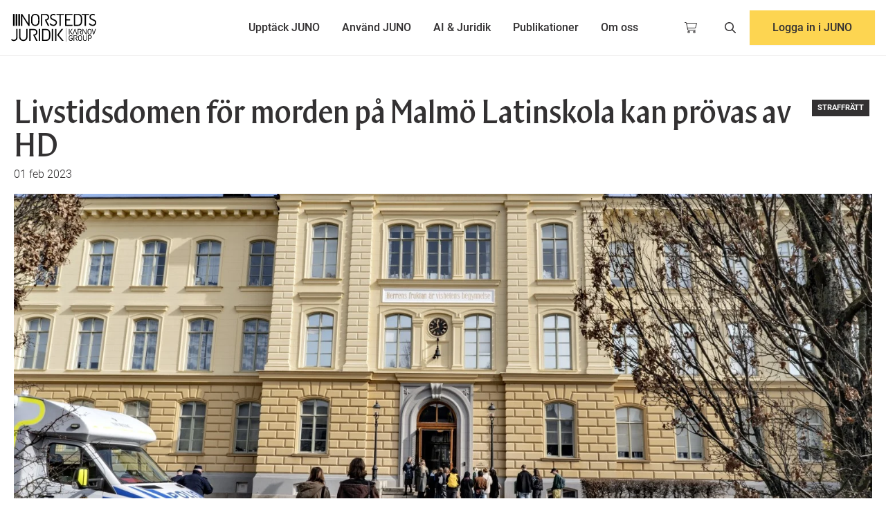

--- FILE ---
content_type: text/html; charset=UTF-8
request_url: https://www.nj.se/nyheter/livstidsdomen-for-morden-pa-malmo-latinskola-kan-provas-av-hd
body_size: 21825
content:
<!doctype html><html lang="sv"><head>
        <meta charset="utf-8">
        
            <title>Livstidsdomen för morden på Malmö Latinskola kan prövas av HD</title>
        
        
            <link rel="shortcut icon" href="https://www.nj.se/hubfs/Norstedts%20Juridik/Logos/Favikon/favikon_small.png">
        
        
            <meta name="description" content="I september 2022 blev den elev som dödat två lärare på Malmö Latinskola den första 18-åringen att dömas till livstids fängelse. Tova Bennet, juris doktor i straffrätt, menar att målet har flera aspekter som kan motivera en prövning i högsta instans.">
        
        
        

        








  

  
    
  

  
    
  

  
    
  

  <script type="application/ld+json">
  {"@context":"https://schema.org","@id":"https://www.nj.se/nyheter/livstidsdomen-for-morden-pa-malmo-latinskola-kan-provas-av-hd#webpage","@type":"WebPage","about":{"@id":"#org"},"description":"I september 2022 blev den elev som d&ouml;dat tv&aring; l&auml;rare p&aring; Malm&ouml; Latinskola den f&ouml;rsta 18-&aring;ringen att d&ouml;mas till livstids f&auml;ngelse. Tova Bennet, juris doktor i straffr&auml;tt, menar att m&aring;let har flera aspekter som kan motivera en pr&ouml;vning i h&ouml;gsta instans.","inLanguage":null,"isPartOf":{"@id":"#website"},"name":"Livstidsdomen f&ouml;r morden p&aring; Malm&ouml; Latinskola kan pr&ouml;vas av HD","primaryImageOfPage":{"@type":"ImageObject","url":"https://1737441.fs1.hubspotusercontent-na1.net/hubfs/1737441/Norstedts-Juridik/TT-bilder/Latinskolan_c.jpg"},"url":"https://www.nj.se/nyheter/livstidsdomen-for-morden-pa-malmo-latinskola-kan-provas-av-hd"}
  </script>





        <meta name="viewport" content="width=device-width, initial-scale=1">

    
    <meta property="og:description" content="I september 2022 blev den elev som dödat två lärare på Malmö Latinskola den första 18-åringen att dömas till livstids fängelse. Tova Bennet, juris doktor i straffrätt, menar att målet har flera aspekter som kan motivera en prövning i högsta instans.">
    <meta property="og:title" content="Livstidsdomen för morden på Malmö Latinskola kan prövas av HD">
    <meta name="twitter:description" content="I september 2022 blev den elev som dödat två lärare på Malmö Latinskola den första 18-åringen att dömas till livstids fängelse. Tova Bennet, juris doktor i straffrätt, menar att målet har flera aspekter som kan motivera en prövning i högsta instans.">
    <meta name="twitter:title" content="Livstidsdomen för morden på Malmö Latinskola kan prövas av HD">

    

    

    <style>
a.cta_button{-moz-box-sizing:content-box !important;-webkit-box-sizing:content-box !important;box-sizing:content-box !important;vertical-align:middle}.hs-breadcrumb-menu{list-style-type:none;margin:0px 0px 0px 0px;padding:0px 0px 0px 0px}.hs-breadcrumb-menu-item{float:left;padding:10px 0px 10px 10px}.hs-breadcrumb-menu-divider:before{content:'›';padding-left:10px}.hs-featured-image-link{border:0}.hs-featured-image{float:right;margin:0 0 20px 20px;max-width:50%}@media (max-width: 568px){.hs-featured-image{float:none;margin:0;width:100%;max-width:100%}}.hs-screen-reader-text{clip:rect(1px, 1px, 1px, 1px);height:1px;overflow:hidden;position:absolute !important;width:1px}
</style>

<link rel="preload" as="style" href="/hubfs/build_assets/kg-react/502/js_client_assets/assets/Tailwind-CnMdvzML.css">

<link rel="preload" as="style" href="/hubfs/build_assets/kg-react/502/js_client_assets/assets/Header-DvMWY3rG.css">

<link rel="preload" as="style" href="/hubfs/build_assets/kg-react/502/js_client_assets/assets/Icon-DvMWY3rG.css">

<link rel="preload" as="style" href="/hubfs/build_assets/kg-react/502/js_client_assets/assets/TeacherForm-_qO4dP7g.css">


    <script src="https://www.nj.se/hubfs/hub_generated/template_assets/1/106112329952/1744362668115/template_jquery-3.7.1.min.js"></script>
<script src="https://www.nj.se/hubfs/hub_generated/template_assets/1/111146111184/1744362668329/template_jquery-migrate-1.4.1.min.js"></script>


    

<meta http-equiv="content-type" content="text/html" charset="ISO-8859-1">



<!-- The initial config of Consent Mode -->
<script type="text/javascript">
  window.dataLayer = window.dataLayer || [];
  function gtag() {
  	dataLayer.push(arguments);
  }
  
  gtag('consent', 'default', {
  	ad_storage: 'denied',
 	 analytics_storage: 'denied',
 	 wait_for_update: 500,
  });
  
  gtag('set', 'ads_data_redaction', true);
</script>



	<script id="CookieConsent" src="https://policy.app.cookieinformation.com/uc.js" data-culture="SV" type="text/javascript"></script>
        <script charset="utf-8" type="text/javascript" src="//js-eu1.hsforms.net/forms/embed/v2.js"></script>



<!-- Google Tag Manager -->
<script>(function(w,d,s,l,i){w[l]=w[l]||[];w[l].push({'gtm.start':
new Date().getTime(),event:'gtm.js'});var f=d.getElementsByTagName(s)[0],
j=d.createElement(s),dl=l!='dataLayer'?'&l='+l:'';j.async=true;j.src=
'https://www.googletagmanager.com/gtm.js?id='+i+dl;f.parentNode.insertBefore(j,f);
})(window,document,'script','dataLayer','GTM-WHN648S');</script>
<!-- End Google Tag Manager -->


<meta name="google-site-verification" content="edBEU3e1TOiUKIzqPEMOM4KZy6yErxQ1uLS7lwSa-1c">








<meta property="og:image" content="https://www.nj.se/hubfs/Norstedts-Juridik/TT-bilder/Latinskolan_c.jpg">
<meta property="og:image:width" content="1500">
<meta property="og:image:height" content="1000">

<meta name="twitter:image" content="https://www.nj.se/hubfs/Norstedts-Juridik/TT-bilder/Latinskolan_c.jpg">


<meta property="og:url" content="https://www.nj.se/nyheter/livstidsdomen-for-morden-pa-malmo-latinskola-kan-provas-av-hd">
<meta name="twitter:card" content="summary_large_image">

<link rel="canonical" href="https://www.nj.se/nyheter/livstidsdomen-for-morden-pa-malmo-latinskola-kan-provas-av-hd">

<meta property="og:type" content="article">
<link rel="alternate" type="application/rss+xml" href="https://www.nj.se/nyheter/rss.xml">
<meta name="twitter:domain" content="www.nj.se">

<meta http-equiv="content-language" content="sv">






    <meta name="generator" content="HubSpot"></head>

    <body>

        <link rel="stylesheet" href="/hubfs/build_assets/kg-react/502/js_client_assets/assets/Tailwind-CnMdvzML.css">

    <script type="text/javascript">
      window.__hsEnvConfig = {"hsDeployed":true,"hsEnv":"prod","hsJSRGates":["CMS:JSRenderer:SeparateIslandRenderOption","CMS:JSRenderer:CompressResponse","CMS:JSRenderer:MinifyCSS","CMS:JSRenderer:GetServerSideProps","CMS:JSRenderer:LocalProxySchemaVersion1","CMS:JSRenderer:SharedDeps"],"hublet":"eu1","portalID":1737441};
      window.__hsServerPageUrl = "https:\u002F\u002Fwww.nj.se\u002Fnyheter\u002Flivstidsdomen-for-morden-pa-malmo-latinskola-kan-provas-av-hd";
      window.__hsBasePath = "\u002Fnyheter\u002Flivstidsdomen-for-morden-pa-malmo-latinskola-kan-provas-av-hd";
    </script>
      

        <div class="position-relative" id="page-container">

            
                <div data-global-resource-path="theme-nj/partials/header.html"><div id="hs_cos_wrapper_Header" class="hs_cos_wrapper hs_cos_wrapper_widget hs_cos_wrapper_type_module" style="" data-hs-cos-general-type="widget" data-hs-cos-type="module"><link rel="stylesheet" href="/hubfs/build_assets/kg-react/502/js_client_assets/assets/Header-DvMWY3rG.css">
<link rel="stylesheet" href="/hubfs/build_assets/kg-react/502/js_client_assets/assets/Icon-DvMWY3rG.css">
<link rel="stylesheet" href="/hubfs/build_assets/kg-react/502/js_client_assets/assets/TeacherForm-_qO4dP7g.css">
<!--$--><div data-hs-island="true" id="navigation-header"><!--$--><header class="site-header border-b-[1px] border-func-light-gray bg-white fixed top-0 left-0 w-full z-50"><div class="container-outer relative"><div class="lg:grid lg:grid-cols-[200px_1fr_200px] items-center px-4"><div class="flex justify-between py-4"><a href="/"><img src="https://www.nj.se/hubfs/NJ%20Website/karnov-nj-logo.svg" alt="Website logo" class="h-10" fetchPriority="high"></a></div><div id="site-nav" class="transition-all duration-300 ease-in-out"><nav class="site-nav opacity-0 lg:opacity-100 pointer-events-none lg:pointer-events-auto lg:flex overflow-y-auto lg:overflow-visible items-center justify-center fixed left-0 w-full bg-white lg:static bottom-0 top-[72px]"><div class="group "><div class="flex justify-between items-center gap-4 lg:gap-2 lg:p-0 p-5 relative"><span class="lg:text-center lg:pt-7 lg:pb-6 lg:px-4 transition border-b-4 border-transparent lg:group-hover:border-black hover-within:border-black lg:focus:border-black font-medium block cursor-default lg:cursor-pointer text-black bg-white hover:text-black focus:text-black" tabindex="0">Upptäck JUNO</span><div class="absolute top-0 left-0 h-full w-full flex justify-end items-center p-5 lg:hidden"><svg class="h-4" xmlns="http://www.w3.org/2000/svg" viewbox="0 0 448 512"><path d="M248 72c0-13.3-10.7-24-24-24s-24 10.7-24 24l0 160L40 232c-13.3 0-24 10.7-24 24s10.7 24 24 24l160 0 0 160c0 13.3 10.7 24 24 24s24-10.7 24-24l0-160 160 0c13.3 0 24-10.7 24-24s-10.7-24-24-24l-160 0 0-160z"></path></svg></div></div><div class="no-scrollbars fixed lg:absolute lg:bg-white lg:pointer-events-none overflow-y-auto lg:group-hover:pointer-events-auto top-0 bottom-0 lg:bottom-auto lg:top-full shadow-lg lg:left-0 lg:w-full w-full lg:p-0 right-0 lg:right-auto pl-11 z-40" style="opacity:0;visibility:hidden;transform:translateY(-10px)"><div class="no-scrollbars bg-white p-6 lg:p-0 h-full w-full flex flex-col gap-4 lg:gap-2 overflow-x-hidden overflow-y-scroll lg:overflow-hidden"><div class="no-scrollbars lg:grid grid-cols-[2fr_1fr] min-h-0"><div class="lg:py-6 lg:px-12"><div class="lg:p-6 lg:grid lg:grid-cols-4 gap-8 lg:max-h-[70vh] overflow-y-auto"><div class="pb-4 lg:mb-0"><div class="flex items-center font-display lg:text-lg mb-3 border-b pb-3 lg:pb-0 lg:border-0"><span class="icon icon-pillar pillar-undefined inline-block"><svg data-prefix="fas" data-icon="laptop" class="svg-inline--fa fa-laptop fa-1x " role="img" viewbox="0 0 640 512" aria-hidden="true"><path fill="currentColor" d="M128 32C92.7 32 64 60.7 64 96l0 256 64 0 0-256 384 0 0 256 64 0 0-256c0-35.3-28.7-64-64-64L128 32zM19.2 384C8.6 384 0 392.6 0 403.2C0 445.6 34.4 480 76.8 480l486.4 0c42.4 0 76.8-34.4 76.8-76.8c0-10.6-8.6-19.2-19.2-19.2L19.2 384z"></path></svg></span><span class="pl-2">Upptäck JUNO</span></div><div class="flex flex-col gap-4 lg:gap-2 text-sm"><div><a href="https://www.nj.se/juno" target="_self" class="inline-flex menu-item items-center lg:hover:underline font-light transition-all duration-300 font-normal">Översikt<svg xmlns="http://www.w3.org/2000/svg" viewbox="0 0 320 512" class="w-3 h-3 ml-1 opacity-0 transition-opacity duration-300" fill="currentColor"><path d="M310.6 233.4c12.5 12.5 12.5 32.8 0 45.3l-192 192c-12.5 12.5-32.8 12.5-45.3 0s-12.5-32.8 0-45.3L242.7 256 73.4 86.6c-12.5-12.5-12.5-32.8 0-45.3s32.8-12.5 45.3 0l192 192z"></path></svg></a></div><div><a href="https://www.nj.se/juno/ai" target="_self" class="inline-flex menu-item items-center lg:hover:underline font-light transition-all duration-300 font-normal">JUNO AI<svg xmlns="http://www.w3.org/2000/svg" viewbox="0 0 320 512" class="w-3 h-3 ml-1 opacity-0 transition-opacity duration-300" fill="currentColor"><path d="M310.6 233.4c12.5 12.5 12.5 32.8 0 45.3l-192 192c-12.5 12.5-32.8 12.5-45.3 0s-12.5-32.8 0-45.3L242.7 256 73.4 86.6c-12.5-12.5-12.5-32.8 0-45.3s32.8-12.5 45.3 0l192 192z"></path></svg></a></div><div><a href="https://www.nj.se/juno/kommun" target="_self" class="inline-flex menu-item items-center lg:hover:underline font-light transition-all duration-300 font-normal">JUNO för kommuner<svg xmlns="http://www.w3.org/2000/svg" viewbox="0 0 320 512" class="w-3 h-3 ml-1 opacity-0 transition-opacity duration-300" fill="currentColor"><path d="M310.6 233.4c12.5 12.5 12.5 32.8 0 45.3l-192 192c-12.5 12.5-32.8 12.5-45.3 0s-12.5-32.8 0-45.3L242.7 256 73.4 86.6c-12.5-12.5-12.5-32.8 0-45.3s32.8-12.5 45.3 0l192 192z"></path></svg></a></div><div><a href="https://www.nj.se/juno/kommun/ai" target="_self" class="inline-flex menu-item items-center lg:hover:underline font-light transition-all duration-300 font-normal">JUNO AI för kommuner<svg xmlns="http://www.w3.org/2000/svg" viewbox="0 0 320 512" class="w-3 h-3 ml-1 opacity-0 transition-opacity duration-300" fill="currentColor"><path d="M310.6 233.4c12.5 12.5 12.5 32.8 0 45.3l-192 192c-12.5 12.5-32.8 12.5-45.3 0s-12.5-32.8 0-45.3L242.7 256 73.4 86.6c-12.5-12.5-12.5-32.8 0-45.3s32.8-12.5 45.3 0l192 192z"></path></svg></a></div></div></div><div class="pb-4 lg:mb-0"><div class="flex items-center font-display lg:text-lg mb-3 border-b pb-3 lg:pb-0 lg:border-0"><span class="icon icon-pillar pillar-undefined inline-block"><svg data-prefix="fas" data-icon="tags" class="svg-inline--fa fa-tags fa-1x " role="img" viewbox="0 0 512 512" aria-hidden="true"><path fill="currentColor" d="M345 39.1L472.8 168.4c52.4 53 52.4 138.2 0 191.2L360.8 472.9c-9.3 9.4-24.5 9.5-33.9 .2s-9.5-24.5-.2-33.9L438.6 325.9c33.9-34.3 33.9-89.4 0-123.7L310.9 72.9c-9.3-9.4-9.2-24.6 .2-33.9s24.6-9.2 33.9 .2zM0 229.5L0 80C0 53.5 21.5 32 48 32l149.5 0c17 0 33.3 6.7 45.3 18.7l168 168c25 25 25 65.5 0 90.5L277.3 442.7c-25 25-65.5 25-90.5 0l-168-168C6.7 262.7 0 246.5 0 229.5zM144 144a32 32 0 1 0 -64 0 32 32 0 1 0 64 0z"></path></svg></span><span class="pl-2">Information</span></div><div class="flex flex-col gap-4 lg:gap-2 text-sm"><div><a href="https://www.nj.se/juno/abonnemang" target="_self" class="inline-flex menu-item items-center lg:hover:underline font-light transition-all duration-300 font-normal">Abonnemang<svg xmlns="http://www.w3.org/2000/svg" viewbox="0 0 320 512" class="w-3 h-3 ml-1 opacity-0 transition-opacity duration-300" fill="currentColor"><path d="M310.6 233.4c12.5 12.5 12.5 32.8 0 45.3l-192 192c-12.5 12.5-32.8 12.5-45.3 0s-12.5-32.8 0-45.3L242.7 256 73.4 86.6c-12.5-12.5-12.5-32.8 0-45.3s32.8-12.5 45.3 0l192 192z"></path></svg></a></div></div></div><div class="pb-4 lg:mb-0"><div class="flex items-center font-display lg:text-lg mb-3 border-b pb-3 lg:pb-0 lg:border-0"><span class="icon icon-pillar pillar-undefined inline-block"><svg data-prefix="fas" data-icon="cart-plus" class="svg-inline--fa fa-cart-plus fa-1x " role="img" viewbox="0 0 576 512" aria-hidden="true"><path fill="currentColor" d="M0 24C0 10.7 10.7 0 24 0L69.5 0c22 0 41.5 12.8 50.6 32l411 0c26.3 0 45.5 25 38.6 50.4l-41 152.3c-8.5 31.4-37 53.3-69.5 53.3l-288.5 0 5.4 28.5c2.2 11.3 12.1 19.5 23.6 19.5L488 336c13.3 0 24 10.7 24 24s-10.7 24-24 24l-288.3 0c-34.6 0-64.3-24.6-70.7-58.5L77.4 54.5c-.7-3.8-4-6.5-7.9-6.5L24 48C10.7 48 0 37.3 0 24zM128 464a48 48 0 1 1 96 0 48 48 0 1 1 -96 0zm336-48a48 48 0 1 1 0 96 48 48 0 1 1 0-96zM252 160c0 11 9 20 20 20l44 0 0 44c0 11 9 20 20 20s20-9 20-20l0-44 44 0c11 0 20-9 20-20s-9-20-20-20l-44 0 0-44c0-11-9-20-20-20s-20 9-20 20l0 44-44 0c-11 0-20 9-20 20z"></path></svg></span><span class="pl-2">Tilläggstjänster</span></div><div class="flex flex-col gap-4 lg:gap-2 text-sm"><div><a href="https://www.nj.se/juno/avtalsguiden" target="_self" class="inline-flex menu-item items-center lg:hover:underline font-light transition-all duration-300 font-normal">Avtalsguiden<svg xmlns="http://www.w3.org/2000/svg" viewbox="0 0 320 512" class="w-3 h-3 ml-1 opacity-0 transition-opacity duration-300" fill="currentColor"><path d="M310.6 233.4c12.5 12.5 12.5 32.8 0 45.3l-192 192c-12.5 12.5-32.8 12.5-45.3 0s-12.5-32.8 0-45.3L242.7 256 73.4 86.6c-12.5-12.5-12.5-32.8 0-45.3s32.8-12.5 45.3 0l192 192z"></path></svg></a></div></div></div><div class="pb-4 lg:mb-0"><div class="flex items-center font-display lg:text-lg mb-3 border-b pb-3 lg:pb-0 lg:border-0"><span class="icon icon-pillar pillar-undefined inline-block"><svg data-prefix="fas" data-icon="folder" class="svg-inline--fa fa-folder fa-1x " role="img" viewbox="0 0 512 512" aria-hidden="true"><path fill="currentColor" d="M64 480H448c35.3 0 64-28.7 64-64V160c0-35.3-28.7-64-64-64H288c-10.1 0-19.6-4.7-25.6-12.8L243.2 57.6C231.1 41.5 212.1 32 192 32H64C28.7 32 0 60.7 0 96V416c0 35.3 28.7 64 64 64z"></path></svg></span><span class="pl-2">Innehåll</span></div><div class="flex flex-col gap-4 lg:gap-2 text-sm"><div><a href="https://www.nj.se/juno/a-o" target="_self" class="inline-flex menu-item items-center lg:hover:underline font-light transition-all duration-300 font-normal">JUNO A-Ö<svg xmlns="http://www.w3.org/2000/svg" viewbox="0 0 320 512" class="w-3 h-3 ml-1 opacity-0 transition-opacity duration-300" fill="currentColor"><path d="M310.6 233.4c12.5 12.5 12.5 32.8 0 45.3l-192 192c-12.5 12.5-32.8 12.5-45.3 0s-12.5-32.8 0-45.3L242.7 256 73.4 86.6c-12.5-12.5-12.5-32.8 0-45.3s32.8-12.5 45.3 0l192 192z"></path></svg></a></div><div><a href="https://www.nj.se/juno/a-o/lexino" target="_self" class="inline-flex menu-item items-center lg:hover:underline font-light transition-all duration-300 font-normal">Lexino<svg xmlns="http://www.w3.org/2000/svg" viewbox="0 0 320 512" class="w-3 h-3 ml-1 opacity-0 transition-opacity duration-300" fill="currentColor"><path d="M310.6 233.4c12.5 12.5 12.5 32.8 0 45.3l-192 192c-12.5 12.5-32.8 12.5-45.3 0s-12.5-32.8 0-45.3L242.7 256 73.4 86.6c-12.5-12.5-12.5-32.8 0-45.3s32.8-12.5 45.3 0l192 192z"></path></svg></a></div><div><a href="https://www.nj.se/juno/a-o/tidskrifter" target="_self" class="inline-flex menu-item items-center lg:hover:underline font-light transition-all duration-300 font-normal">Tidskrifter<svg xmlns="http://www.w3.org/2000/svg" viewbox="0 0 320 512" class="w-3 h-3 ml-1 opacity-0 transition-opacity duration-300" fill="currentColor"><path d="M310.6 233.4c12.5 12.5 12.5 32.8 0 45.3l-192 192c-12.5 12.5-32.8 12.5-45.3 0s-12.5-32.8 0-45.3L242.7 256 73.4 86.6c-12.5-12.5-12.5-32.8 0-45.3s32.8-12.5 45.3 0l192 192z"></path></svg></a></div></div></div></div></div><div class="
                                text-black 
                                bg-light-blue 
                                flex flex-col justify-center min-h-0
                                mt-8 lg:mt-0 relative lg:after:hidden 
                                after:content-[''] after:absolute after:-left-8 after:-top-8 
                                after:w-[calc(100%+4rem)] after:h-[calc(100%+4rem)] 
                                after:bg-light-blue"><div class="relative z-[2] overflow-y-auto lg:max-h-[70vh]"><div class="lg:p-6"><div class="hidden lg:block mb-4"><div class="w-full h-full flex items-center justify-center "><img src="https://www.nj.se/hs-fs/hubfs/JUNO%20AI%20-%20omslagsbild.png?width=500&amp;name=JUNO%20AI%20-%20omslagsbild.png" alt="JUNO AI - omslagsbild" loading="lazy" class="w-full h-full object-cover object-center max-h-[220px]" fetchPriority="auto"></div></div><div class="font-display text-xl after:border-b-4 after:border-yellow after:mt-3 after:mb-4 after:w-[67px] after:block">Nu blir JUNO smartare</div><div class="font-light mt-1">Nu lanserar vi JUNO AI, där du kan interagera med JUNO på ett helt nytt sätt – likt ett samtal med en kollega.</div><div class="flex flex-wrap gap-4 mt-4"><a href="https://www.nj.se/juno" class="button button-blue button-primary undefined">Utforska JUNO AI</a></div></div></div></div></div></div></div></div><div class="group "><div class="flex justify-between items-center gap-4 lg:gap-2 lg:p-0 p-5 relative"><span class="lg:text-center lg:pt-7 lg:pb-6 lg:px-4 transition border-b-4 border-transparent lg:group-hover:border-black hover-within:border-black lg:focus:border-black font-medium block cursor-default lg:cursor-pointer text-black bg-white hover:text-black focus:text-black" tabindex="0">Använd JUNO</span><div class="absolute top-0 left-0 h-full w-full flex justify-end items-center p-5 lg:hidden"><svg class="h-4" xmlns="http://www.w3.org/2000/svg" viewbox="0 0 448 512"><path d="M248 72c0-13.3-10.7-24-24-24s-24 10.7-24 24l0 160L40 232c-13.3 0-24 10.7-24 24s10.7 24 24 24l160 0 0 160c0 13.3 10.7 24 24 24s24-10.7 24-24l0-160 160 0c13.3 0 24-10.7 24-24s-10.7-24-24-24l-160 0 0-160z"></path></svg></div></div><div class="no-scrollbars fixed lg:absolute lg:bg-white lg:pointer-events-none overflow-y-auto lg:group-hover:pointer-events-auto top-0 bottom-0 lg:bottom-auto lg:top-full shadow-lg lg:left-0 lg:w-full w-full lg:p-0 right-0 lg:right-auto pl-11 z-40" style="opacity:0;visibility:hidden;transform:translateY(-10px)"><div class="no-scrollbars bg-white p-6 lg:p-0 h-full w-full flex flex-col gap-4 lg:gap-2 overflow-x-hidden overflow-y-scroll lg:overflow-hidden"><div class="no-scrollbars lg:grid grid-cols-[2fr_1fr] min-h-0"><div class="lg:py-6 lg:px-12"><div class="lg:p-6 lg:grid lg:grid-cols-4 gap-8 lg:max-h-[70vh] overflow-y-auto"><div class="pb-4 lg:mb-0"><div class="flex items-center font-display lg:text-lg mb-3 border-b pb-3 lg:pb-0 lg:border-0"><span class="icon icon-pillar pillar-undefined inline-block"><svg data-prefix="fas" data-icon="lightbulb" class="svg-inline--fa fa-lightbulb fa-1x " role="img" viewbox="0 0 384 512" aria-hidden="true"><path fill="currentColor" d="M272 384c9.6-31.9 29.5-59.1 49.2-86.2c0 0 0 0 0 0c5.2-7.1 10.4-14.2 15.4-21.4c19.8-28.5 31.4-63 31.4-100.3C368 78.8 289.2 0 192 0S16 78.8 16 176c0 37.3 11.6 71.9 31.4 100.3c5 7.2 10.2 14.3 15.4 21.4c0 0 0 0 0 0c19.8 27.1 39.7 54.4 49.2 86.2l160 0zM192 512c44.2 0 80-35.8 80-80l0-16-160 0 0 16c0 44.2 35.8 80 80 80zM112 176c0 8.8-7.2 16-16 16s-16-7.2-16-16c0-61.9 50.1-112 112-112c8.8 0 16 7.2 16 16s-7.2 16-16 16c-44.2 0-80 35.8-80 80z"></path></svg></span><span class="pl-2">Kom igång</span></div><div class="flex flex-col gap-4 lg:gap-2 text-sm"><div><a href="https://www.nj.se/anvand-juno/" target="_self" class="inline-flex menu-item items-center lg:hover:underline font-light transition-all duration-300 font-normal">Lär dig Juno<svg xmlns="http://www.w3.org/2000/svg" viewbox="0 0 320 512" class="w-3 h-3 ml-1 opacity-0 transition-opacity duration-300" fill="currentColor"><path d="M310.6 233.4c12.5 12.5 12.5 32.8 0 45.3l-192 192c-12.5 12.5-32.8 12.5-45.3 0s-12.5-32.8 0-45.3L242.7 256 73.4 86.6c-12.5-12.5-12.5-32.8 0-45.3s32.8-12.5 45.3 0l192 192z"></path></svg></a></div></div></div><div class="pb-4 lg:mb-0"><div class="flex items-center font-display lg:text-lg mb-3 border-b pb-3 lg:pb-0 lg:border-0"><span class="icon icon-pillar pillar-undefined inline-block"><svg data-prefix="fas" data-icon="book-open" class="svg-inline--fa fa-book-open fa-1x " role="img" viewbox="0 0 576 512" aria-hidden="true"><path fill="currentColor" d="M249.6 471.5c10.8 3.8 22.4-4.1 22.4-15.5l0-377.4c0-4.2-1.6-8.4-5-11C247.4 52 202.4 32 144 32C93.5 32 46.3 45.3 18.1 56.1C6.8 60.5 0 71.7 0 83.8L0 454.1c0 11.9 12.8 20.2 24.1 16.5C55.6 460.1 105.5 448 144 448c33.9 0 79 14 105.6 23.5zm76.8 0C353 462 398.1 448 432 448c38.5 0 88.4 12.1 119.9 22.6c11.3 3.8 24.1-4.6 24.1-16.5l0-370.3c0-12.1-6.8-23.3-18.1-27.6C529.7 45.3 482.5 32 432 32c-58.4 0-103.4 20-123 35.6c-3.3 2.6-5 6.8-5 11L304 456c0 11.4 11.7 19.3 22.4 15.5z"></path></svg></span><span class="pl-2">Använd JUNO</span></div><div class="flex flex-col gap-4 lg:gap-2 text-sm"><div><a href="https://www.nj.se/juno/anvand/update" target="_self" class="inline-flex menu-item items-center lg:hover:underline font-light transition-all duration-300 font-normal">JUNO-Uppdateringar<svg xmlns="http://www.w3.org/2000/svg" viewbox="0 0 320 512" class="w-3 h-3 ml-1 opacity-0 transition-opacity duration-300" fill="currentColor"><path d="M310.6 233.4c12.5 12.5 12.5 32.8 0 45.3l-192 192c-12.5 12.5-32.8 12.5-45.3 0s-12.5-32.8 0-45.3L242.7 256 73.4 86.6c-12.5-12.5-12.5-32.8 0-45.3s32.8-12.5 45.3 0l192 192z"></path></svg></a></div><div><a href="https://www.nj.se/anvand-juno/webinar" target="_self" class="inline-flex menu-item items-center lg:hover:underline font-light transition-all duration-300 font-normal">Användarutbildning<svg xmlns="http://www.w3.org/2000/svg" viewbox="0 0 320 512" class="w-3 h-3 ml-1 opacity-0 transition-opacity duration-300" fill="currentColor"><path d="M310.6 233.4c12.5 12.5 12.5 32.8 0 45.3l-192 192c-12.5 12.5-32.8 12.5-45.3 0s-12.5-32.8 0-45.3L242.7 256 73.4 86.6c-12.5-12.5-12.5-32.8 0-45.3s32.8-12.5 45.3 0l192 192z"></path></svg></a></div></div></div><div class="pb-4 lg:mb-0"><div class="flex items-center font-display lg:text-lg mb-3 border-b pb-3 lg:pb-0 lg:border-0"><span class="icon icon-pillar pillar-undefined inline-block"><svg data-prefix="fas" data-icon="circle-info" class="svg-inline--fa fa-circle-info fa-1x " role="img" viewbox="0 0 512 512" aria-hidden="true"><path fill="currentColor" d="M256 512A256 256 0 1 0 256 0a256 256 0 1 0 0 512zM216 336l24 0 0-64-24 0c-13.3 0-24-10.7-24-24s10.7-24 24-24l48 0c13.3 0 24 10.7 24 24l0 88 8 0c13.3 0 24 10.7 24 24s-10.7 24-24 24l-80 0c-13.3 0-24-10.7-24-24s10.7-24 24-24zm40-208a32 32 0 1 1 0 64 32 32 0 1 1 0-64z"></path></svg></span><span class="pl-2">Support</span></div><div class="flex flex-col gap-4 lg:gap-2 text-sm"><div><a href="https://www.nj.se/anvand-juno/support" target="_self" class="inline-flex menu-item items-center lg:hover:underline font-light transition-all duration-300 font-normal">JUNO Support<svg xmlns="http://www.w3.org/2000/svg" viewbox="0 0 320 512" class="w-3 h-3 ml-1 opacity-0 transition-opacity duration-300" fill="currentColor"><path d="M310.6 233.4c12.5 12.5 12.5 32.8 0 45.3l-192 192c-12.5 12.5-32.8 12.5-45.3 0s-12.5-32.8 0-45.3L242.7 256 73.4 86.6c-12.5-12.5-12.5-32.8 0-45.3s32.8-12.5 45.3 0l192 192z"></path></svg></a></div></div></div></div></div><div class="
                                text-white 
                                bg-blue 
                                flex flex-col justify-center min-h-0
                                mt-8 lg:mt-0 relative lg:after:hidden 
                                after:content-[''] after:absolute after:-left-8 after:-top-8 
                                after:w-[calc(100%+4rem)] after:h-[calc(100%+4rem)] 
                                after:bg-blue"><div class="relative z-[2] overflow-y-auto lg:max-h-[70vh]"><div class="lg:p-6"><div class="hidden lg:block mb-4"><div class="w-full h-full flex items-center justify-center "><img src="https://www.nj.se/hs-fs/hubfs/Sweden/Artiklar/Landningssidor/Kunskapsbanken-omh%C3%A4ndertagande-f%C3%B6rem%C3%A5l.jpg?width=500&amp;name=Kunskapsbanken-omh%C3%A4ndertagande-f%C3%B6rem%C3%A5l.jpg" alt="Lär dig Juno" loading="lazy" class="w-full h-full object-cover object-center max-h-[220px]" fetchPriority="auto"></div></div><div class="font-display text-xl after:border-b-4 after:border-yellow after:mt-3 after:mb-4 after:w-[67px] after:block">Lär dig Juno</div><div class="font-light mt-1">Se korta filmer om JUNO:s funktioner, delta i digitala utbildningar eller boka kostnadsfri utbildning på plats.</div><div class="flex flex-wrap gap-4 mt-4"><a href="https://www.nj.se/anvand-juno/" class="button button-yellow button-primary undefined">Utforska JUNO</a></div></div></div></div></div></div></div></div><div class="group "><div class="flex justify-between items-center gap-4 lg:gap-2 lg:p-0 p-5 relative"><a href="https://www.nj.se/ai-och-juridik" class="lg:text-center lg:pt-7 lg:pb-6 lg:px-4 transition border-b-4 border-transparent lg:group-hover:border-black lg:focus:border-black font-medium block text-black bg-white hover:text-black focus:text-black">AI &amp; Juridik</a></div></div><div class="group "><div class="flex justify-between items-center gap-4 lg:gap-2 lg:p-0 p-5 relative"><span class="lg:text-center lg:pt-7 lg:pb-6 lg:px-4 transition border-b-4 border-transparent lg:group-hover:border-black hover-within:border-black lg:focus:border-black font-medium block cursor-default lg:cursor-pointer text-black bg-white hover:text-black focus:text-black" tabindex="0">Publikationer</span><div class="absolute top-0 left-0 h-full w-full flex justify-end items-center p-5 lg:hidden"><svg class="h-4" xmlns="http://www.w3.org/2000/svg" viewbox="0 0 448 512"><path d="M248 72c0-13.3-10.7-24-24-24s-24 10.7-24 24l0 160L40 232c-13.3 0-24 10.7-24 24s10.7 24 24 24l160 0 0 160c0 13.3 10.7 24 24 24s24-10.7 24-24l0-160 160 0c13.3 0 24-10.7 24-24s-10.7-24-24-24l-160 0 0-160z"></path></svg></div></div><div class="no-scrollbars fixed lg:absolute lg:bg-white lg:pointer-events-none overflow-y-auto lg:group-hover:pointer-events-auto top-0 bottom-0 lg:bottom-auto lg:top-full shadow-lg lg:left-0 lg:w-full w-full lg:p-0 right-0 lg:right-auto pl-11 z-40" style="opacity:0;visibility:hidden;transform:translateY(-10px)"><div class="no-scrollbars bg-white p-6 lg:p-0 h-full w-full flex flex-col gap-4 lg:gap-2 overflow-x-hidden overflow-y-scroll lg:overflow-hidden"><div class="no-scrollbars lg:grid  min-h-0"><div class="lg:py-6 lg:px-12"><div class="lg:p-6 lg:grid lg:grid-cols-4 gap-8 lg:max-h-[70vh] overflow-y-auto"><div class="pb-4 lg:mb-0"><div class="flex items-center font-display lg:text-lg mb-3 border-b pb-3 lg:pb-0 lg:border-0"><span class="icon icon-pillar pillar- inline-block"><svg data-prefix="fas" data-icon="gavel" class="svg-inline--fa fa-gavel fa-1x " role="img" viewbox="0 0 512 512" aria-hidden="true"><path fill="currentColor" d="M318.6 9.4c-12.5-12.5-32.8-12.5-45.3 0l-120 120c-12.5 12.5-12.5 32.8 0 45.3l16 16c12.5 12.5 32.8 12.5 45.3 0l4-4L325.4 293.4l-4 4c-12.5 12.5-12.5 32.8 0 45.3l16 16c12.5 12.5 32.8 12.5 45.3 0l120-120c12.5-12.5 12.5-32.8 0-45.3l-16-16c-12.5-12.5-32.8-12.5-45.3 0l-4 4L330.6 74.6l4-4c12.5-12.5 12.5-32.8 0-45.3l-16-16zm-152 288c-12.5-12.5-32.8-12.5-45.3 0l-112 112c-12.5 12.5-12.5 32.8 0 45.3l48 48c12.5 12.5 32.8 12.5 45.3 0l112-112c12.5-12.5 12.5-32.8 0-45.3l-1.4-1.4L272 285.3 226.7 240 168 298.7l-1.4-1.4z"></path></svg></span><span class="pl-2">Sveriges Rikes Lag</span></div><div class="flex flex-col gap-4 lg:gap-2 text-sm"><div><a href="https://www.nj.se/publikationer/sveriges-rikes-lag" target="_self" class="inline-flex menu-item items-center lg:hover:underline font-light transition-all duration-300 font-normal">Lagboken<svg xmlns="http://www.w3.org/2000/svg" viewbox="0 0 320 512" class="w-3 h-3 ml-1 opacity-0 transition-opacity duration-300" fill="currentColor"><path d="M310.6 233.4c12.5 12.5 12.5 32.8 0 45.3l-192 192c-12.5 12.5-32.8 12.5-45.3 0s-12.5-32.8 0-45.3L242.7 256 73.4 86.6c-12.5-12.5-12.5-32.8 0-45.3s32.8-12.5 45.3 0l192 192z"></path></svg></a></div><div><a href="https://www.nj.se/publikationer/sveriges-rikes-lag/lagboksappen" target="_self" class="inline-flex menu-item items-center lg:hover:underline font-light transition-all duration-300 font-normal">Lagboksappen<svg xmlns="http://www.w3.org/2000/svg" viewbox="0 0 320 512" class="w-3 h-3 ml-1 opacity-0 transition-opacity duration-300" fill="currentColor"><path d="M310.6 233.4c12.5 12.5 12.5 32.8 0 45.3l-192 192c-12.5 12.5-32.8 12.5-45.3 0s-12.5-32.8 0-45.3L242.7 256 73.4 86.6c-12.5-12.5-12.5-32.8 0-45.3s32.8-12.5 45.3 0l192 192z"></path></svg></a></div></div></div><div class="pb-4 lg:mb-0"><div class="flex items-center font-display lg:text-lg mb-3 border-b pb-3 lg:pb-0 lg:border-0"><span class="icon icon-pillar pillar- inline-block"><svg data-prefix="fas" data-icon="book" class="svg-inline--fa fa-book fa-1x " role="img" viewbox="0 0 448 512" aria-hidden="true"><path fill="currentColor" d="M96 0C43 0 0 43 0 96L0 416c0 53 43 96 96 96l288 0 32 0c17.7 0 32-14.3 32-32s-14.3-32-32-32l0-64c17.7 0 32-14.3 32-32l0-320c0-17.7-14.3-32-32-32L384 0 96 0zm0 384l256 0 0 64L96 448c-17.7 0-32-14.3-32-32s14.3-32 32-32zm32-240c0-8.8 7.2-16 16-16l192 0c8.8 0 16 7.2 16 16s-7.2 16-16 16l-192 0c-8.8 0-16-7.2-16-16zm16 48l192 0c8.8 0 16 7.2 16 16s-7.2 16-16 16l-192 0c-8.8 0-16-7.2-16-16s7.2-16 16-16z"></path></svg></span><span class="pl-2">Litteratur</span></div><div class="flex flex-col gap-4 lg:gap-2 text-sm"><div><a href="https://www.nj.se/publikationer/litteratur" target="_self" class="inline-flex menu-item items-center lg:hover:underline font-light transition-all duration-300 font-normal">Titlar A-Ö<svg xmlns="http://www.w3.org/2000/svg" viewbox="0 0 320 512" class="w-3 h-3 ml-1 opacity-0 transition-opacity duration-300" fill="currentColor"><path d="M310.6 233.4c12.5 12.5 12.5 32.8 0 45.3l-192 192c-12.5 12.5-32.8 12.5-45.3 0s-12.5-32.8 0-45.3L242.7 256 73.4 86.6c-12.5-12.5-12.5-32.8 0-45.3s32.8-12.5 45.3 0l192 192z"></path></svg></a></div><div><a href="https://www.nj.se/publikationer/kurslitteratur" target="_self" class="inline-flex menu-item items-center lg:hover:underline font-light transition-all duration-300 font-normal">Kurslitteratur<svg xmlns="http://www.w3.org/2000/svg" viewbox="0 0 320 512" class="w-3 h-3 ml-1 opacity-0 transition-opacity duration-300" fill="currentColor"><path d="M310.6 233.4c12.5 12.5 12.5 32.8 0 45.3l-192 192c-12.5 12.5-32.8 12.5-45.3 0s-12.5-32.8 0-45.3L242.7 256 73.4 86.6c-12.5-12.5-12.5-32.8 0-45.3s32.8-12.5 45.3 0l192 192z"></path></svg></a></div></div></div><div class="pb-4 lg:mb-0"><div class="flex items-center font-display lg:text-lg mb-3 border-b pb-3 lg:pb-0 lg:border-0"><span class="icon icon-pillar pillar- inline-block"><svg data-prefix="fas" data-icon="folder" class="svg-inline--fa fa-folder fa-1x " role="img" viewbox="0 0 512 512" aria-hidden="true"><path fill="currentColor" d="M64 480H448c35.3 0 64-28.7 64-64V160c0-35.3-28.7-64-64-64H288c-10.1 0-19.6-4.7-25.6-12.8L243.2 57.6C231.1 41.5 212.1 32 192 32H64C28.7 32 0 60.7 0 96V416c0 35.3 28.7 64 64 64z"></path></svg></span><span class="pl-2">Serier</span></div><div class="flex flex-col gap-4 lg:gap-2 text-sm"><div><a href="https://www.nj.se/publikationer/serier" target="_self" class="inline-flex menu-item items-center lg:hover:underline font-light transition-all duration-300 font-normal">Alla serier<svg xmlns="http://www.w3.org/2000/svg" viewbox="0 0 320 512" class="w-3 h-3 ml-1 opacity-0 transition-opacity duration-300" fill="currentColor"><path d="M310.6 233.4c12.5 12.5 12.5 32.8 0 45.3l-192 192c-12.5 12.5-32.8 12.5-45.3 0s-12.5-32.8 0-45.3L242.7 256 73.4 86.6c-12.5-12.5-12.5-32.8 0-45.3s32.8-12.5 45.3 0l192 192z"></path></svg></a></div><div><a href="https://www.nj.se/publikationer/serier/bla-biblioteket" target="_self" class="inline-flex menu-item items-center lg:hover:underline font-light transition-all duration-300 font-normal">Blå Biblioteket<svg xmlns="http://www.w3.org/2000/svg" viewbox="0 0 320 512" class="w-3 h-3 ml-1 opacity-0 transition-opacity duration-300" fill="currentColor"><path d="M310.6 233.4c12.5 12.5 12.5 32.8 0 45.3l-192 192c-12.5 12.5-32.8 12.5-45.3 0s-12.5-32.8 0-45.3L242.7 256 73.4 86.6c-12.5-12.5-12.5-32.8 0-45.3s32.8-12.5 45.3 0l192 192z"></path></svg></a></div><div><a href="https://www.nj.se/publikationer/serier/gula-biblioteket" target="_self" class="inline-flex menu-item items-center lg:hover:underline font-light transition-all duration-300 font-normal">Gula Biblioteket<svg xmlns="http://www.w3.org/2000/svg" viewbox="0 0 320 512" class="w-3 h-3 ml-1 opacity-0 transition-opacity duration-300" fill="currentColor"><path d="M310.6 233.4c12.5 12.5 12.5 32.8 0 45.3l-192 192c-12.5 12.5-32.8 12.5-45.3 0s-12.5-32.8 0-45.3L242.7 256 73.4 86.6c-12.5-12.5-12.5-32.8 0-45.3s32.8-12.5 45.3 0l192 192z"></path></svg></a></div><div><a href="https://www.nj.se/publikationer/serier/rodvita-serien" target="_self" class="inline-flex menu-item items-center lg:hover:underline font-light transition-all duration-300 font-normal">Rödvita serien<svg xmlns="http://www.w3.org/2000/svg" viewbox="0 0 320 512" class="w-3 h-3 ml-1 opacity-0 transition-opacity duration-300" fill="currentColor"><path d="M310.6 233.4c12.5 12.5 12.5 32.8 0 45.3l-192 192c-12.5 12.5-32.8 12.5-45.3 0s-12.5-32.8 0-45.3L242.7 256 73.4 86.6c-12.5-12.5-12.5-32.8 0-45.3s32.8-12.5 45.3 0l192 192z"></path></svg></a></div><div><a href="https://www.nj.se/publikationer/svensk-redovisning" target="_self" class="inline-flex menu-item items-center lg:hover:underline font-light transition-all duration-300 font-normal">Svensk redovisning<svg xmlns="http://www.w3.org/2000/svg" viewbox="0 0 320 512" class="w-3 h-3 ml-1 opacity-0 transition-opacity duration-300" fill="currentColor"><path d="M310.6 233.4c12.5 12.5 12.5 32.8 0 45.3l-192 192c-12.5 12.5-32.8 12.5-45.3 0s-12.5-32.8 0-45.3L242.7 256 73.4 86.6c-12.5-12.5-12.5-32.8 0-45.3s32.8-12.5 45.3 0l192 192z"></path></svg></a></div></div></div><div class="pb-4 lg:mb-0"><div class="flex items-center font-display lg:text-lg mb-3 border-b pb-3 lg:pb-0 lg:border-0"><span class="icon icon-pillar pillar- inline-block"><svg data-prefix="fas" data-icon="folder-open" class="svg-inline--fa fa-folder-open fa-1x " role="img" viewbox="0 0 576 512" aria-hidden="true"><path fill="currentColor" d="M88.7 223.8L0 375.8 0 96C0 60.7 28.7 32 64 32l117.5 0c17 0 33.3 6.7 45.3 18.7l26.5 26.5c12 12 28.3 18.7 45.3 18.7L416 96c35.3 0 64 28.7 64 64l0 32-336 0c-22.8 0-43.8 12.1-55.3 31.8zm27.6 16.1C122.1 230 132.6 224 144 224l400 0c11.5 0 22 6.1 27.7 16.1s5.7 22.2-.1 32.1l-112 192C453.9 474 443.4 480 432 480L32 480c-11.5 0-22-6.1-27.7-16.1s-5.7-22.2 .1-32.1l112-192z"></path></svg></span><span class="pl-2">Offentliga Publikationer</span></div><div class="flex flex-col gap-4 lg:gap-2 text-sm"><div><a href="https://www.nj.se/publikationer/op" target="_self" class="inline-flex menu-item items-center lg:hover:underline font-light transition-all duration-300 font-normal">Titlar A-Ö<svg xmlns="http://www.w3.org/2000/svg" viewbox="0 0 320 512" class="w-3 h-3 ml-1 opacity-0 transition-opacity duration-300" fill="currentColor"><path d="M310.6 233.4c12.5 12.5 12.5 32.8 0 45.3l-192 192c-12.5 12.5-32.8 12.5-45.3 0s-12.5-32.8 0-45.3L242.7 256 73.4 86.6c-12.5-12.5-12.5-32.8 0-45.3s32.8-12.5 45.3 0l192 192z"></path></svg></a></div><div><a href="https://www.nj.se/publikationer/op/senaste-nytt" target="_self" class="inline-flex menu-item items-center lg:hover:underline font-light transition-all duration-300 font-normal">Senaste nytt<svg xmlns="http://www.w3.org/2000/svg" viewbox="0 0 320 512" class="w-3 h-3 ml-1 opacity-0 transition-opacity duration-300" fill="currentColor"><path d="M310.6 233.4c12.5 12.5 12.5 32.8 0 45.3l-192 192c-12.5 12.5-32.8 12.5-45.3 0s-12.5-32.8 0-45.3L242.7 256 73.4 86.6c-12.5-12.5-12.5-32.8 0-45.3s32.8-12.5 45.3 0l192 192z"></path></svg></a></div><div><a href="https://www.nj.se/publikationer/op/lgr" target="_self" class="inline-flex menu-item items-center lg:hover:underline font-light transition-all duration-300 font-normal">Läroplaner<svg xmlns="http://www.w3.org/2000/svg" viewbox="0 0 320 512" class="w-3 h-3 ml-1 opacity-0 transition-opacity duration-300" fill="currentColor"><path d="M310.6 233.4c12.5 12.5 12.5 32.8 0 45.3l-192 192c-12.5 12.5-32.8 12.5-45.3 0s-12.5-32.8 0-45.3L242.7 256 73.4 86.6c-12.5-12.5-12.5-32.8 0-45.3s32.8-12.5 45.3 0l192 192z"></path></svg></a></div><div><a href="https://www.nj.se/publikationer/op/samverka" target="_self" class="inline-flex menu-item items-center lg:hover:underline font-light transition-all duration-300 font-normal">Samverka med oss<svg xmlns="http://www.w3.org/2000/svg" viewbox="0 0 320 512" class="w-3 h-3 ml-1 opacity-0 transition-opacity duration-300" fill="currentColor"><path d="M310.6 233.4c12.5 12.5 12.5 32.8 0 45.3l-192 192c-12.5 12.5-32.8 12.5-45.3 0s-12.5-32.8 0-45.3L242.7 256 73.4 86.6c-12.5-12.5-12.5-32.8 0-45.3s32.8-12.5 45.3 0l192 192z"></path></svg></a></div></div></div></div></div></div></div></div></div><div class="group "><div class="flex justify-between items-center gap-4 lg:gap-2 lg:p-0 p-5 relative"><span class="lg:text-center lg:pt-7 lg:pb-6 lg:px-4 transition border-b-4 border-transparent lg:group-hover:border-black hover-within:border-black lg:focus:border-black font-medium block cursor-default lg:cursor-pointer text-black bg-white hover:text-black focus:text-black" tabindex="0">Om oss</span><div class="absolute top-0 left-0 h-full w-full flex justify-end items-center p-5 lg:hidden"><svg class="h-4" xmlns="http://www.w3.org/2000/svg" viewbox="0 0 448 512"><path d="M248 72c0-13.3-10.7-24-24-24s-24 10.7-24 24l0 160L40 232c-13.3 0-24 10.7-24 24s10.7 24 24 24l160 0 0 160c0 13.3 10.7 24 24 24s24-10.7 24-24l0-160 160 0c13.3 0 24-10.7 24-24s-10.7-24-24-24l-160 0 0-160z"></path></svg></div></div><div class="no-scrollbars fixed lg:absolute lg:bg-white lg:pointer-events-none overflow-y-auto lg:group-hover:pointer-events-auto top-0 bottom-0 lg:bottom-auto lg:top-full shadow-lg lg:left-0 lg:w-full w-full lg:p-0 right-0 lg:right-auto pl-11 z-40" style="opacity:0;visibility:hidden;transform:translateY(-10px)"><div class="no-scrollbars bg-white p-6 lg:p-0 h-full w-full flex flex-col gap-4 lg:gap-2 overflow-x-hidden overflow-y-scroll lg:overflow-hidden"><div class="no-scrollbars lg:grid  min-h-0"><div class="lg:py-6 lg:px-12"><div class="lg:p-6 lg:grid lg:grid-cols-4 gap-8 lg:max-h-[70vh] overflow-y-auto"><div class="lg:hover:bg-gray-100 transition-all rounded self-start mb-6 lg:mb-0"><a class="lg:hover:scale-90 transition-all block" href="https://www.nj.se/nyheter" target="_self"><div class="text-4xl font-display after:border-b-4 after:border-yellow after:mt-3 after:mb-4 after:w-[67px] after:block">Nyheter</div><div class="font-light mb-4">Senaste nytt från Norstedts Juridik</div><div><img src="https://www.nj.se/hs-fs/hubfs/Norstedts-Juridik/JUNO/JUNO%20Nyheter/senj-juno-nyheter-art-en-reformerad-straffprocess.jpg?width=500&amp;name=senj-juno-nyheter-art-en-reformerad-straffprocess.jpg" alt="senj-juno-nyheter-art-en-reformerad-straffprocess" class="w-full h-full object-cover object-center max-h-[220px]" fetchPriority="high"></div></a></div><div class="pb-4 lg:mb-0"><div class="flex items-center font-display lg:text-lg mb-3 border-b pb-3 lg:pb-0 lg:border-0"><span class="icon icon-pillar pillar-undefined inline-block"><svg data-prefix="fas" data-icon="users" class="svg-inline--fa fa-users fa-1x " role="img" viewbox="0 0 640 512" aria-hidden="true"><path fill="currentColor" d="M144 0a80 80 0 1 1 0 160A80 80 0 1 1 144 0zM512 0a80 80 0 1 1 0 160A80 80 0 1 1 512 0zM0 298.7C0 239.8 47.8 192 106.7 192l42.7 0c15.9 0 31 3.5 44.6 9.7c-1.3 7.2-1.9 14.7-1.9 22.3c0 38.2 16.8 72.5 43.3 96c-.2 0-.4 0-.7 0L21.3 320C9.6 320 0 310.4 0 298.7zM405.3 320c-.2 0-.4 0-.7 0c26.6-23.5 43.3-57.8 43.3-96c0-7.6-.7-15-1.9-22.3c13.6-6.3 28.7-9.7 44.6-9.7l42.7 0C592.2 192 640 239.8 640 298.7c0 11.8-9.6 21.3-21.3 21.3l-213.3 0zM224 224a96 96 0 1 1 192 0 96 96 0 1 1 -192 0zM128 485.3C128 411.7 187.7 352 261.3 352l117.3 0C452.3 352 512 411.7 512 485.3c0 14.7-11.9 26.7-26.7 26.7l-330.7 0c-14.7 0-26.7-11.9-26.7-26.7z"></path></svg></span><span class="pl-2">Om oss</span></div><div class="flex flex-col gap-4 lg:gap-2 text-sm"><div><a href="https://www.nj.se/om-oss" target="_self" class="inline-flex menu-item items-center lg:hover:underline font-light transition-all duration-300 font-normal">Vilka vi är<svg xmlns="http://www.w3.org/2000/svg" viewbox="0 0 320 512" class="w-3 h-3 ml-1 opacity-0 transition-opacity duration-300" fill="currentColor"><path d="M310.6 233.4c12.5 12.5 12.5 32.8 0 45.3l-192 192c-12.5 12.5-32.8 12.5-45.3 0s-12.5-32.8 0-45.3L242.7 256 73.4 86.6c-12.5-12.5-12.5-32.8 0-45.3s32.8-12.5 45.3 0l192 192z"></path></svg></a></div><div><a href="https://www.nj.se/om-oss/hallbarhet" target="_self" class="inline-flex menu-item items-center lg:hover:underline font-light transition-all duration-300 font-normal">Hållbarhet<svg xmlns="http://www.w3.org/2000/svg" viewbox="0 0 320 512" class="w-3 h-3 ml-1 opacity-0 transition-opacity duration-300" fill="currentColor"><path d="M310.6 233.4c12.5 12.5 12.5 32.8 0 45.3l-192 192c-12.5 12.5-32.8 12.5-45.3 0s-12.5-32.8 0-45.3L242.7 256 73.4 86.6c-12.5-12.5-12.5-32.8 0-45.3s32.8-12.5 45.3 0l192 192z"></path></svg></a></div><div><a href="https://www.nj.se/om-oss/csr" target="_self" class="inline-flex menu-item items-center lg:hover:underline font-light transition-all duration-300 font-normal">Vårt samhällsansvar<svg xmlns="http://www.w3.org/2000/svg" viewbox="0 0 320 512" class="w-3 h-3 ml-1 opacity-0 transition-opacity duration-300" fill="currentColor"><path d="M310.6 233.4c12.5 12.5 12.5 32.8 0 45.3l-192 192c-12.5 12.5-32.8 12.5-45.3 0s-12.5-32.8 0-45.3L242.7 256 73.4 86.6c-12.5-12.5-12.5-32.8 0-45.3s32.8-12.5 45.3 0l192 192z"></path></svg></a></div><div><a href="https://www.nj.se/om-oss/karriar" target="_self" class="inline-flex menu-item items-center lg:hover:underline font-light transition-all duration-300 font-normal">Arbeta hos oss<svg xmlns="http://www.w3.org/2000/svg" viewbox="0 0 320 512" class="w-3 h-3 ml-1 opacity-0 transition-opacity duration-300" fill="currentColor"><path d="M310.6 233.4c12.5 12.5 12.5 32.8 0 45.3l-192 192c-12.5 12.5-32.8 12.5-45.3 0s-12.5-32.8 0-45.3L242.7 256 73.4 86.6c-12.5-12.5-12.5-32.8 0-45.3s32.8-12.5 45.3 0l192 192z"></path></svg></a></div><div><a href="https://www.nj.se/om-oss/kontakt" target="_self" class="inline-flex menu-item items-center lg:hover:underline font-light transition-all duration-300 font-normal">Kontakta oss<svg xmlns="http://www.w3.org/2000/svg" viewbox="0 0 320 512" class="w-3 h-3 ml-1 opacity-0 transition-opacity duration-300" fill="currentColor"><path d="M310.6 233.4c12.5 12.5 12.5 32.8 0 45.3l-192 192c-12.5 12.5-32.8 12.5-45.3 0s-12.5-32.8 0-45.3L242.7 256 73.4 86.6c-12.5-12.5-12.5-32.8 0-45.3s32.8-12.5 45.3 0l192 192z"></path></svg></a></div><div><a href="https://www.nj.se/kundpanel" target="_self" class="inline-flex menu-item items-center lg:hover:underline font-light transition-all duration-300 font-normal">Kundpanelen<svg xmlns="http://www.w3.org/2000/svg" viewbox="0 0 320 512" class="w-3 h-3 ml-1 opacity-0 transition-opacity duration-300" fill="currentColor"><path d="M310.6 233.4c12.5 12.5 12.5 32.8 0 45.3l-192 192c-12.5 12.5-32.8 12.5-45.3 0s-12.5-32.8 0-45.3L242.7 256 73.4 86.6c-12.5-12.5-12.5-32.8 0-45.3s32.8-12.5 45.3 0l192 192z"></path></svg></a></div></div></div><div class="pb-4 lg:mb-0"><div class="flex items-center font-display lg:text-lg mb-3 border-b pb-3 lg:pb-0 lg:border-0"><span class="icon icon-pillar pillar-undefined inline-block"><svg data-prefix="fas" data-icon="graduation-cap" class="svg-inline--fa fa-graduation-cap fa-1x " role="img" viewbox="0 0 640 512" aria-hidden="true"><path fill="currentColor" d="M320 32c-8.1 0-16.1 1.4-23.7 4.1L15.8 137.4C6.3 140.9 0 149.9 0 160s6.3 19.1 15.8 22.6l57.9 20.9C57.3 229.3 48 259.8 48 291.9l0 28.1c0 28.4-10.8 57.7-22.3 80.8c-6.5 13-13.9 25.8-22.5 37.6C0 442.7-.9 448.3 .9 453.4s6 8.9 11.2 10.2l64 16c4.2 1.1 8.7 .3 12.4-2s6.3-6.1 7.1-10.4c8.6-42.8 4.3-81.2-2.1-108.7C90.3 344.3 86 329.8 80 316.5l0-24.6c0-30.2 10.2-58.7 27.9-81.5c12.9-15.5 29.6-28 49.2-35.7l157-61.7c8.2-3.2 17.5 .8 20.7 9s-.8 17.5-9 20.7l-157 61.7c-12.4 4.9-23.3 12.4-32.2 21.6l159.6 57.6c7.6 2.7 15.6 4.1 23.7 4.1s16.1-1.4 23.7-4.1L624.2 182.6c9.5-3.4 15.8-12.5 15.8-22.6s-6.3-19.1-15.8-22.6L343.7 36.1C336.1 33.4 328.1 32 320 32zM128 408c0 35.3 86 72 192 72s192-36.7 192-72L496.7 262.6 354.5 314c-11.1 4-22.8 6-34.5 6s-23.5-2-34.5-6L143.3 262.6 128 408z"></path></svg></span><span class="pl-2">Våra experter</span></div><div class="flex flex-col gap-4 lg:gap-2 text-sm"><div><a href="https://www.nj.se/experter" target="_self" class="inline-flex menu-item items-center lg:hover:underline font-light transition-all duration-300 font-normal">Experter A-Ö<svg xmlns="http://www.w3.org/2000/svg" viewbox="0 0 320 512" class="w-3 h-3 ml-1 opacity-0 transition-opacity duration-300" fill="currentColor"><path d="M310.6 233.4c12.5 12.5 12.5 32.8 0 45.3l-192 192c-12.5 12.5-32.8 12.5-45.3 0s-12.5-32.8 0-45.3L242.7 256 73.4 86.6c-12.5-12.5-12.5-32.8 0-45.3s32.8-12.5 45.3 0l192 192z"></path></svg></a></div><div><a href="https://www.nj.se/experter/att-vara-expert" target="_self" class="inline-flex menu-item items-center lg:hover:underline font-light transition-all duration-300 font-normal">Att vara expert<svg xmlns="http://www.w3.org/2000/svg" viewbox="0 0 320 512" class="w-3 h-3 ml-1 opacity-0 transition-opacity duration-300" fill="currentColor"><path d="M310.6 233.4c12.5 12.5 12.5 32.8 0 45.3l-192 192c-12.5 12.5-32.8 12.5-45.3 0s-12.5-32.8 0-45.3L242.7 256 73.4 86.6c-12.5-12.5-12.5-32.8 0-45.3s32.8-12.5 45.3 0l192 192z"></path></svg></a></div><div><a href="https://www.nj.se/experter/faq" target="_self" class="inline-flex menu-item items-center lg:hover:underline font-light transition-all duration-300 font-normal">Vanliga frågor<svg xmlns="http://www.w3.org/2000/svg" viewbox="0 0 320 512" class="w-3 h-3 ml-1 opacity-0 transition-opacity duration-300" fill="currentColor"><path d="M310.6 233.4c12.5 12.5 12.5 32.8 0 45.3l-192 192c-12.5 12.5-32.8 12.5-45.3 0s-12.5-32.8 0-45.3L242.7 256 73.4 86.6c-12.5-12.5-12.5-32.8 0-45.3s32.8-12.5 45.3 0l192 192z"></path></svg></a></div><div><a href="https://www.nj.se/experter/vart-arbetssatt" target="_self" class="inline-flex menu-item items-center lg:hover:underline font-light transition-all duration-300 font-normal">Vårt arbetssätt<svg xmlns="http://www.w3.org/2000/svg" viewbox="0 0 320 512" class="w-3 h-3 ml-1 opacity-0 transition-opacity duration-300" fill="currentColor"><path d="M310.6 233.4c12.5 12.5 12.5 32.8 0 45.3l-192 192c-12.5 12.5-32.8 12.5-45.3 0s-12.5-32.8 0-45.3L242.7 256 73.4 86.6c-12.5-12.5-12.5-32.8 0-45.3s32.8-12.5 45.3 0l192 192z"></path></svg></a></div><div><a href="https://www.nj.se/experter/kontakt" target="_self" class="inline-flex menu-item items-center lg:hover:underline font-light transition-all duration-300 font-normal">Kontakt (för experter)<svg xmlns="http://www.w3.org/2000/svg" viewbox="0 0 320 512" class="w-3 h-3 ml-1 opacity-0 transition-opacity duration-300" fill="currentColor"><path d="M310.6 233.4c12.5 12.5 12.5 32.8 0 45.3l-192 192c-12.5 12.5-32.8 12.5-45.3 0s-12.5-32.8 0-45.3L242.7 256 73.4 86.6c-12.5-12.5-12.5-32.8 0-45.3s32.8-12.5 45.3 0l192 192z"></path></svg></a></div></div></div><div class="pb-4 lg:mb-0"><div class="flex items-center font-display lg:text-lg mb-3 border-b pb-3 lg:pb-0 lg:border-0"><span class="icon icon-pillar pillar-undefined inline-block"><svg data-prefix="fas" data-icon="newspaper" class="svg-inline--fa fa-newspaper fa-1x " role="img" viewbox="0 0 512 512" aria-hidden="true"><path fill="currentColor" d="M96 96c0-35.3 28.7-64 64-64l288 0c35.3 0 64 28.7 64 64l0 320c0 35.3-28.7 64-64 64L80 480c-44.2 0-80-35.8-80-80L0 128c0-17.7 14.3-32 32-32s32 14.3 32 32l0 272c0 8.8 7.2 16 16 16s16-7.2 16-16L96 96zm64 24l0 80c0 13.3 10.7 24 24 24l112 0c13.3 0 24-10.7 24-24l0-80c0-13.3-10.7-24-24-24L184 96c-13.3 0-24 10.7-24 24zm208-8c0 8.8 7.2 16 16 16l48 0c8.8 0 16-7.2 16-16s-7.2-16-16-16l-48 0c-8.8 0-16 7.2-16 16zm0 96c0 8.8 7.2 16 16 16l48 0c8.8 0 16-7.2 16-16s-7.2-16-16-16l-48 0c-8.8 0-16 7.2-16 16zM160 304c0 8.8 7.2 16 16 16l256 0c8.8 0 16-7.2 16-16s-7.2-16-16-16l-256 0c-8.8 0-16 7.2-16 16zm0 96c0 8.8 7.2 16 16 16l256 0c8.8 0 16-7.2 16-16s-7.2-16-16-16l-256 0c-8.8 0-16 7.2-16 16z"></path></svg></span><span class="pl-2">Övrigt</span></div><div class="flex flex-col gap-4 lg:gap-2 text-sm"><div><a href="https://www.nj.se/nyheter" target="_self" class="inline-flex menu-item items-center lg:hover:underline font-light transition-all duration-300 font-normal">Nyheter<svg xmlns="http://www.w3.org/2000/svg" viewbox="0 0 320 512" class="w-3 h-3 ml-1 opacity-0 transition-opacity duration-300" fill="currentColor"><path d="M310.6 233.4c12.5 12.5 12.5 32.8 0 45.3l-192 192c-12.5 12.5-32.8 12.5-45.3 0s-12.5-32.8 0-45.3L242.7 256 73.4 86.6c-12.5-12.5-12.5-32.8 0-45.3s32.8-12.5 45.3 0l192 192z"></path></svg></a></div><div><a href="https://www.nj.se/framtidens-jurist" target="_self" class="inline-flex menu-item items-center lg:hover:underline font-light transition-all duration-300 font-normal">Framtidens jurist<svg xmlns="http://www.w3.org/2000/svg" viewbox="0 0 320 512" class="w-3 h-3 ml-1 opacity-0 transition-opacity duration-300" fill="currentColor"><path d="M310.6 233.4c12.5 12.5 12.5 32.8 0 45.3l-192 192c-12.5 12.5-32.8 12.5-45.3 0s-12.5-32.8 0-45.3L242.7 256 73.4 86.6c-12.5-12.5-12.5-32.8 0-45.3s32.8-12.5 45.3 0l192 192z"></path></svg></a></div><div><a href="https://www.nj.se/juridikens-varld" target="_self" class="inline-flex menu-item items-center lg:hover:underline font-light transition-all duration-300 font-normal">Juridikens värld<svg xmlns="http://www.w3.org/2000/svg" viewbox="0 0 320 512" class="w-3 h-3 ml-1 opacity-0 transition-opacity duration-300" fill="currentColor"><path d="M310.6 233.4c12.5 12.5 12.5 32.8 0 45.3l-192 192c-12.5 12.5-32.8 12.5-45.3 0s-12.5-32.8 0-45.3L242.7 256 73.4 86.6c-12.5-12.5-12.5-32.8 0-45.3s32.8-12.5 45.3 0l192 192z"></path></svg></a></div></div></div></div></div></div></div></div></div><div class="relative -z-[1] p-5 lg:hidden"><div class="flex gap-3"><a target="_blank" rel="noopener" href="https://juno.nj.se" class="button button-yellow button-primary whitespace-nowrap">Logga in i JUNO</a></div></div></nav></div><div class="items-center justify-end lg:flex hidden"><div class="flex items-center h-full lg:cursor-pointer"><a class="shopify-cart relative p-3 mr-4" href="https://shop.nj.se/cart" aria-label="Öppna kundvagn (öppnas i ny flik)"><span class="hidden">View Shopify cart</span><svg class="h-4 fill-black" xmlns="http://www.w3.org/2000/svg" viewbox="0 0 576 512"><path d="M16 0C7.2 0 0 7.2 0 16s7.2 16 16 16l37.9 0c7.6 0 14.2 5.3 15.7 12.8l58.9 288c6.1 29.8 32.3 51.2 62.7 51.2L496 384c8.8 0 16-7.2 16-16s-7.2-16-16-16l-304.8 0c-15.2 0-28.3-10.7-31.4-25.6L152 288l314.6 0c29.4 0 55-20 62.1-48.5L570.6 71.8c5-20.2-10.2-39.8-31-39.8L99.1 32C92.5 13 74.4 0 53.9 0L16 0zm90.1 64l433.4 0L497.6 231.8C494 246 481.2 256 466.5 256l-321.1 0L106.1 64zM168 456a24 24 0 1 1 48 0 24 24 0 1 1 -48 0zm80 0a56 56 0 1 0 -112 0 56 56 0 1 0 112 0zm200-24a24 24 0 1 1 0 48 24 24 0 1 1 0-48zm0 80a56 56 0 1 0 0-112 56 56 0 1 0 0 112z"></path></svg></a></div><div class="relative isolate cursor-pointer "><div class="relative"><div class="search-open flex items-center h-full p-3 mr-2 lg:cursor-pointer"><svg class="h-4 fill-black" xmlns="http://www.w3.org/2000/svg" viewbox="0 0 512 512"><path d="M368 208A160 160 0 1 0 48 208a160 160 0 1 0 320 0zM337.1 371.1C301.7 399.2 256.8 416 208 416C93.1 416 0 322.9 0 208S93.1 0 208 0S416 93.1 416 208c0 48.8-16.8 93.7-44.9 129.1L505 471c9.4 9.4 9.4 24.6 0 33.9s-24.6 9.4-33.9 0L337.1 371.1z"></path></svg></div></div></div><div class="flex gap-3"><a target="_blank" rel="noopener" href="https://juno.nj.se" class="button button-yellow button-primary whitespace-nowrap">Logga in i JUNO</a></div></div></div></div></header><div class="site-header-search w-full fixed top-0 left-0 bg-white z-40 overflow-x-hidden overflow-y-scroll lg:overflow-scroll pb-10 hide-scrollbar h-screen lg:h-auto" style="opacity:0;pointer-events:none;transform:translateY(20px)"><div class="container-outer relative"><div class="absolute top-[116px] right-8 h-8 w-8 z-50 cursor-pointer"><svg xmlns="http://www.w3.org/2000/svg" viewbox="0 0 640 640"><path d="M135.5 169C126.1 159.6 126.1 144.4 135.5 135.1C144.9 125.8 160.1 125.7 169.4 135.1L320.4 286.1L471.4 135.1C480.8 125.7 496 125.7 505.3 135.1C514.6 144.5 514.7 159.7 505.3 169L354.3 320L505.3 471C514.7 480.4 514.7 495.6 505.3 504.9C495.9 514.2 480.7 514.3 471.4 504.9L320.4 353.9L169.4 504.9C160 514.3 144.8 514.3 135.5 504.9C126.2 495.5 126.1 480.3 135.5 471L286.5 320L135.5 169z"></path></svg></div><div class="lg:shadow-lg p-0 md:p-4"><div class="mt-20"><div class="ais-container ais-header pt-3 pb-5"></div></div></div></div></div><!--/$--></div><!--/$-->
    <script type="text/javascript">
      window.__hsEnvConfig = {"hsDeployed":true,"hsEnv":"prod","hsJSRGates":["CMS:JSRenderer:SeparateIslandRenderOption","CMS:JSRenderer:CompressResponse","CMS:JSRenderer:MinifyCSS","CMS:JSRenderer:GetServerSideProps","CMS:JSRenderer:LocalProxySchemaVersion1","CMS:JSRenderer:SharedDeps"],"hublet":"eu1","portalID":1737441};
      window.__hsServerPageUrl = "https:\u002F\u002Fwww.nj.se\u002Fnyheter\u002Flivstidsdomen-for-morden-pa-malmo-latinskola-kan-provas-av-hd";
      window.__hsBasePath = "\u002Fnyheter\u002Flivstidsdomen-for-morden-pa-malmo-latinskola-kan-provas-av-hd";
    </script>
      
  <script type="text/javascript">
    var newIslands = [{"clientOnly":false,"hydrateOn":"load","id":"navigation-header","moduleId":"components\u002Fislands\u002FHeader\u002FHeader.tsx?client-entry","moduleName":"Header","priority":0,"props":{"fieldValues":{"activate_cart":true,"activate_search":true,"add_buttons":true,"btns":{"buttons":[{"button_label":"Logga in i JUNO","link":{"no_follow":false,"open_in_new_tab":true,"rel":"noopener","sponsored":false,"url":{"content_id":null,"href":"https:\u002F\u002Fjuno.nj.se","href_with_scheme":"https:\u002F\u002Fjuno.nj.se","type":"EXTERNAL"},"user_generated_content":false},"type":"primary"}]},"items":[{"link":{"no_follow":false,"open_in_new_tab":false,"rel":"","sponsored":false,"url":{"content_id":null,"href":"https:\u002F\u002Fwww.example.com","href_with_scheme":"https:\u002F\u002Fwww.example.com","type":"EXTERNAL"},"user_generated_content":false},"mega_dropdown":{"bottom_items":[],"cta":{"buttons":[{"button_label":"Utforska JUNO AI","link":{"no_follow":false,"open_in_new_tab":false,"rel":"","sponsored":false,"url":{"content_id":9820534822,"href":"https:\u002F\u002Fwww.nj.se\u002Fjuno","href_with_scheme":null,"type":"CONTENT"},"user_generated_content":false},"type":"primary"}],"heading":"Nu blir JUNO smartare","image":{"alt":"JUNO AI - omslagsbild","height":423,"src":"https:\u002F\u002F1737441.fs1.hubspotusercontent-eu1.net\u002Fhubfs\u002F1737441\u002FJUNO%20AI%20-%20omslagsbild.png","width":627},"text":"Nu lanserar vi JUNO AI, där du kan interagera med JUNO på ett helt nytt sätt – likt ett samtal med en kollega."},"items":[{"add_icon":true,"featured_heading":"Featured Sample title","featured_image":{"src":"https:\u002F\u002F139694726.fs1.hubspotusercontent-eu1.net\u002Fhubfs\u002F139694726\u002FImported%20sitepage%20images\u002FAI%20eye.jpg"},"featured_link":{"no_follow":false,"open_in_new_tab":false,"rel":"","sponsored":false,"url":{"content_id":null,"href":"https:\u002F\u002Fwww.example.com","href_with_scheme":"https:\u002F\u002Fwww.example.com","type":"EXTERNAL"},"user_generated_content":false},"heading":"Upptäck JUNO","icon":"laptop","menu_items":[{"link":{"no_follow":false,"open_in_new_tab":false,"rel":"","sponsored":false,"url":{"content_id":9820534822,"href":"https:\u002F\u002Fwww.nj.se\u002Fjuno","href_with_scheme":null,"type":"CONTENT"},"user_generated_content":false},"title":"Översikt"},{"link":{"no_follow":false,"open_in_new_tab":false,"rel":"","sponsored":false,"url":{"content_id":105204150254,"href":"https:\u002F\u002Fwww.nj.se\u002Fjuno\u002Fai","href_with_scheme":null,"type":"CONTENT"},"user_generated_content":false},"title":"JUNO AI"},{"link":{"no_follow":false,"open_in_new_tab":false,"rel":"","sponsored":false,"url":{"content_id":228116777201,"href":"https:\u002F\u002Fwww.nj.se\u002Fjuno\u002Fkommun","href_with_scheme":null,"type":"CONTENT"},"user_generated_content":false},"title":"JUNO för kommuner"},{"link":{"no_follow":false,"open_in_new_tab":false,"rel":"","sponsored":false,"url":{"content_id":231211445473,"href":"https:\u002F\u002Fwww.nj.se\u002Fjuno\u002Fkommun\u002Fai","href_with_scheme":null,"type":"CONTENT"},"user_generated_content":false},"title":"JUNO AI för kommuner"}],"style":"solid","type":"menu-items"},{"add_icon":true,"featured_heading":"Featured Sample title","featured_image":{"src":"https:\u002F\u002F139694726.fs1.hubspotusercontent-eu1.net\u002Fhubfs\u002F139694726\u002FImported%20sitepage%20images\u002FAI%20eye.jpg"},"featured_link":{"no_follow":false,"open_in_new_tab":false,"rel":"","sponsored":false,"url":{"content_id":null,"href":"https:\u002F\u002Fwww.example.com","href_with_scheme":"https:\u002F\u002Fwww.example.com","type":"EXTERNAL"},"user_generated_content":false},"heading":"Information","icon":"tags","menu_items":[{"link":{"no_follow":false,"open_in_new_tab":false,"rel":"","sponsored":false,"url":{"content_id":34913419637,"href":"https:\u002F\u002Fwww.nj.se\u002Fjuno\u002Fabonnemang","href_with_scheme":null,"type":"CONTENT"},"user_generated_content":false},"title":"Abonnemang"}],"size":"1x","style":"solid","type":"menu-items"},{"add_icon":true,"featured_heading":"Featured Sample title","featured_image":{"src":"https:\u002F\u002F139694726.fs1.hubspotusercontent-eu1.net\u002Fhubfs\u002F139694726\u002FImported%20sitepage%20images\u002FAI%20eye.jpg"},"featured_link":{"no_follow":false,"open_in_new_tab":false,"rel":"","sponsored":false,"url":{"content_id":null,"href":"https:\u002F\u002Fwww.example.com","href_with_scheme":"https:\u002F\u002Fwww.example.com","type":"EXTERNAL"},"user_generated_content":false},"heading":"Tilläggstjänster","icon":"cartPlus","menu_items":[{"link":{"no_follow":false,"open_in_new_tab":false,"rel":"","sponsored":false,"url":{"content_id":10326676842,"href":"https:\u002F\u002Fwww.nj.se\u002Fjuno\u002Favtalsguiden","href_with_scheme":null,"type":"CONTENT"},"user_generated_content":false},"title":"Avtalsguiden"}],"style":"solid","type":"menu-items"},{"add_icon":true,"featured_heading":"Featured Sample title","featured_image":{"src":"https:\u002F\u002F139694726.fs1.hubspotusercontent-eu1.net\u002Fhubfs\u002F139694726\u002FImported%20sitepage%20images\u002FAI%20eye.jpg"},"featured_link":{"no_follow":false,"open_in_new_tab":false,"rel":"","sponsored":false,"url":{"content_id":null,"href":"https:\u002F\u002Fwww.example.com","href_with_scheme":"https:\u002F\u002Fwww.example.com","type":"EXTERNAL"},"user_generated_content":false},"heading":"Innehåll","icon":"folder","menu_items":[{"link":{"no_follow":false,"open_in_new_tab":false,"rel":"","sponsored":false,"url":{"content_id":9493218356,"href":"https:\u002F\u002Fwww.nj.se\u002Fjuno\u002Fa-o","href_with_scheme":null,"type":"CONTENT"},"user_generated_content":false},"title":"JUNO A-Ö"},{"link":{"no_follow":false,"open_in_new_tab":false,"rel":"","sponsored":false,"url":{"content_id":9591250794,"href":"https:\u002F\u002Fwww.nj.se\u002Fjuno\u002Fa-o\u002Flexino","href_with_scheme":null,"type":"CONTENT"},"user_generated_content":false},"title":"Lexino"},{"link":{"no_follow":false,"open_in_new_tab":false,"rel":"","sponsored":false,"url":{"content_id":9591206164,"href":"https:\u002F\u002Fwww.nj.se\u002Fjuno\u002Fa-o\u002Ftidskrifter","href_with_scheme":null,"type":"CONTENT"},"user_generated_content":false},"title":"Tidskrifter"}],"style":"solid","type":"menu-items"}],"right_column_background_color":"light-blue","right_column_type":"cta"},"simple_dropdown":[],"title":"Upptäck JUNO","type":"mega-dropdown"},{"link":{"no_follow":false,"open_in_new_tab":false,"rel":"","sponsored":false,"url":{"content_id":null,"href":"https:\u002F\u002Fwww.example.com","href_with_scheme":"https:\u002F\u002Fwww.example.com","type":"EXTERNAL"},"user_generated_content":false},"mega_dropdown":{"bottom_items":[],"cta":{"buttons":[{"button_label":"Utforska JUNO","link":{"no_follow":false,"open_in_new_tab":false,"rel":"","sponsored":false,"url":{"content_id":37656707427,"href":"https:\u002F\u002Fwww.nj.se\u002Fanvand-juno\u002F","href_with_scheme":null,"type":"CONTENT"},"user_generated_content":false},"type":"primary"}],"heading":"Lär dig Juno","image":{"alt":"Lär dig Juno","height":1688,"src":"https:\u002F\u002F1737441.fs1.hubspotusercontent-eu1.net\u002Fhubfs\u002F1737441\u002FSweden\u002FArtiklar\u002FLandningssidor\u002FKunskapsbanken-omh%C3%A4ndertagande-f%C3%B6rem%C3%A5l.jpg","width":3000},"text":"Se korta filmer om JUNO:s funktioner, delta i digitala utbildningar eller boka kostnadsfri utbildning på plats."},"items":[{"add_icon":true,"featured_heading":"Featured Sample title","featured_image":{"src":"https:\u002F\u002F139694726.fs1.hubspotusercontent-eu1.net\u002Fhubfs\u002F139694726\u002FImported%20sitepage%20images\u002FAI%20eye.jpg"},"featured_link":{"no_follow":false,"open_in_new_tab":false,"rel":"","sponsored":false,"url":{"content_id":null,"href":"https:\u002F\u002Fwww.example.com","href_with_scheme":"https:\u002F\u002Fwww.example.com","type":"EXTERNAL"},"user_generated_content":false},"heading":"Kom igång","icon":"lightbulb","menu_items":[{"link":{"no_follow":false,"open_in_new_tab":false,"rel":"","sponsored":false,"url":{"content_id":37656707427,"href":"https:\u002F\u002Fwww.nj.se\u002Fanvand-juno\u002F","href_with_scheme":null,"type":"CONTENT"},"user_generated_content":false},"title":"Lär dig Juno"}],"style":"solid","type":"menu-items"},{"add_icon":true,"featured_heading":"Featured Sample title","featured_image":{"src":"https:\u002F\u002F139694726.fs1.hubspotusercontent-eu1.net\u002Fhubfs\u002F139694726\u002FImported%20sitepage%20images\u002FAI%20eye.jpg"},"featured_link":{"no_follow":false,"open_in_new_tab":false,"rel":"","sponsored":false,"url":{"content_id":null,"href":"https:\u002F\u002Fwww.example.com","href_with_scheme":"https:\u002F\u002Fwww.example.com","type":"EXTERNAL"},"user_generated_content":false},"heading":"Använd JUNO","icon":"bookOpen","menu_items":[{"link":{"no_follow":false,"open_in_new_tab":false,"rel":"","sponsored":false,"url":{"content_id":224170828988,"href":"https:\u002F\u002Fwww.nj.se\u002Fjuno\u002Fanvand\u002Fupdate","href_with_scheme":null,"type":"BLOG"},"user_generated_content":false},"title":"JUNO-Uppdateringar"},{"link":{"no_follow":false,"open_in_new_tab":false,"rel":"","sponsored":false,"url":{"content_id":38456560962,"href":"https:\u002F\u002Fwww.nj.se\u002Fanvand-juno\u002Fwebinar","href_with_scheme":null,"type":"CONTENT"},"user_generated_content":false},"title":"Användarutbildning"}],"style":"solid","type":"menu-items"},{"add_icon":true,"featured_heading":"Featured Sample title","featured_image":{"src":"https:\u002F\u002F139694726.fs1.hubspotusercontent-eu1.net\u002Fhubfs\u002F139694726\u002FImported%20sitepage%20images\u002FAI%20eye.jpg"},"featured_link":{"no_follow":false,"open_in_new_tab":false,"rel":"","sponsored":false,"url":{"content_id":null,"href":"https:\u002F\u002Fwww.example.com","href_with_scheme":"https:\u002F\u002Fwww.example.com","type":"EXTERNAL"},"user_generated_content":false},"heading":"Support","icon":"circleInfo","menu_items":[{"link":{"no_follow":false,"open_in_new_tab":false,"rel":"","sponsored":false,"url":{"content_id":38949989413,"href":"https:\u002F\u002Fwww.nj.se\u002Fanvand-juno\u002Fsupport","href_with_scheme":null,"type":"CONTENT"},"user_generated_content":false},"title":"JUNO Support"}],"style":"solid","type":"menu-items"}],"right_column_background_color":"blue","right_column_type":"cta"},"simple_dropdown":[],"title":"Använd JUNO","type":"mega-dropdown"},{"link":{"no_follow":false,"open_in_new_tab":false,"rel":"","sponsored":false,"url":{"content_id":85907242464,"href":"https:\u002F\u002Fwww.nj.se\u002Fai-och-juridik","href_with_scheme":null,"type":"CONTENT"},"user_generated_content":false},"mega_dropdown":{"bottom_items":[],"cta":{"buttons":[],"heading":"CTA Sample title","image":{"src":"https:\u002F\u002F139694726.fs1.hubspotusercontent-eu1.net\u002Fhubfs\u002F139694726\u002FImported%20sitepage%20images\u002FAI%20eye.jpg"},"text":"CTA Sample text"},"items":[]},"simple_dropdown":[],"title":"AI & Juridik","type":"link"},{"link":{"no_follow":false,"open_in_new_tab":false,"rel":"","sponsored":false,"url":{"content_id":null,"href":"https:\u002F\u002Fwww.example.com","href_with_scheme":"https:\u002F\u002Fwww.example.com","type":"EXTERNAL"},"user_generated_content":false},"mega_dropdown":{"bottom_items":[],"cta":{"buttons":[],"heading":"CTA Sample title","image":{"src":"https:\u002F\u002F139694726.fs1.hubspotusercontent-eu1.net\u002Fhubfs\u002F139694726\u002FImported%20sitepage%20images\u002FAI%20eye.jpg"},"text":"CTA Sample text"},"items":[{"add_icon":true,"featured_heading":"Featured Sample title","featured_image":{"src":"https:\u002F\u002F139694726.fs1.hubspotusercontent-eu1.net\u002Fhubfs\u002F139694726\u002FImported%20sitepage%20images\u002FAI%20eye.jpg"},"featured_link":{"no_follow":false,"open_in_new_tab":false,"rel":"","sponsored":false,"url":{"content_id":null,"href":"https:\u002F\u002Fwww.example.com","href_with_scheme":"https:\u002F\u002Fwww.example.com","type":"EXTERNAL"},"user_generated_content":false},"heading":"Sveriges Rikes Lag","icon":"gavel","menu_items":[{"link":{"no_follow":false,"open_in_new_tab":false,"rel":"","sponsored":false,"url":{"content_id":40829037497,"href":"https:\u002F\u002Fwww.nj.se\u002Fpublikationer\u002Fsveriges-rikes-lag","href_with_scheme":null,"type":"CONTENT"},"user_generated_content":false},"title":"Lagboken"},{"link":{"no_follow":false,"open_in_new_tab":false,"rel":"","sponsored":false,"url":{"content_id":5713255162,"href":"https:\u002F\u002Fwww.nj.se\u002Fpublikationer\u002Fsveriges-rikes-lag\u002Flagboksappen","href_with_scheme":null,"type":"CONTENT"},"user_generated_content":false},"title":"Lagboksappen"}],"pillar":"","style":"solid","type":"menu-items"},{"add_icon":true,"featured_heading":"Featured Sample title","featured_image":{"src":"https:\u002F\u002F139694726.fs1.hubspotusercontent-eu1.net\u002Fhubfs\u002F139694726\u002FImported%20sitepage%20images\u002FAI%20eye.jpg"},"featured_link":{"no_follow":false,"open_in_new_tab":false,"rel":"","sponsored":false,"url":{"content_id":null,"href":"https:\u002F\u002Fwww.example.com","href_with_scheme":"https:\u002F\u002Fwww.example.com","type":"EXTERNAL"},"user_generated_content":false},"heading":"Litteratur","icon":"book","menu_items":[{"link":{"no_follow":false,"open_in_new_tab":false,"rel":"","sponsored":false,"url":{"content_id":36144330264,"href":"https:\u002F\u002Fwww.nj.se\u002Fpublikationer\u002Flitteratur","href_with_scheme":null,"type":"CONTENT"},"user_generated_content":false},"title":"Titlar A-Ö"},{"link":{"no_follow":false,"open_in_new_tab":false,"rel":"","sponsored":false,"url":{"content_id":5756173422,"href":"https:\u002F\u002Fwww.nj.se\u002Fpublikationer\u002Fkurslitteratur","href_with_scheme":null,"type":"CONTENT"},"user_generated_content":false},"title":"Kurslitteratur"}],"pillar":"","style":"solid","type":"menu-items"},{"add_icon":true,"featured_heading":"Featured Sample title","featured_image":{"src":"https:\u002F\u002F139694726.fs1.hubspotusercontent-eu1.net\u002Fhubfs\u002F139694726\u002FImported%20sitepage%20images\u002FAI%20eye.jpg"},"featured_link":{"no_follow":false,"open_in_new_tab":false,"rel":"","sponsored":false,"url":{"content_id":null,"href":"https:\u002F\u002Fwww.example.com","href_with_scheme":"https:\u002F\u002Fwww.example.com","type":"EXTERNAL"},"user_generated_content":false},"heading":"Serier","icon":"folder","menu_items":[{"link":{"no_follow":false,"open_in_new_tab":false,"rel":"","sponsored":false,"url":{"content_id":19637807669,"href":"https:\u002F\u002Fwww.nj.se\u002Fpublikationer\u002Fserier","href_with_scheme":null,"type":"CONTENT"},"user_generated_content":false},"title":"Alla serier"},{"link":{"no_follow":false,"open_in_new_tab":false,"rel":"","sponsored":false,"url":{"content_id":5753755750,"href":"https:\u002F\u002Fwww.nj.se\u002Fpublikationer\u002Fserier\u002Fbla-biblioteket","href_with_scheme":null,"type":"CONTENT"},"user_generated_content":false},"title":"Blå Biblioteket"},{"link":{"no_follow":false,"open_in_new_tab":false,"rel":"","sponsored":false,"url":{"content_id":5753769311,"href":"https:\u002F\u002Fwww.nj.se\u002Fpublikationer\u002Fserier\u002Fgula-biblioteket","href_with_scheme":null,"type":"CONTENT"},"user_generated_content":false},"title":"Gula Biblioteket"},{"link":{"no_follow":false,"open_in_new_tab":false,"rel":"","sponsored":false,"url":{"content_id":5754678330,"href":"https:\u002F\u002Fwww.nj.se\u002Fpublikationer\u002Fserier\u002Frodvita-serien","href_with_scheme":null,"type":"CONTENT"},"user_generated_content":false},"title":"Rödvita serien"},{"link":{"no_follow":false,"open_in_new_tab":false,"rel":"","sponsored":false,"url":{"content_id":5792792330,"href":"https:\u002F\u002Fwww.nj.se\u002Fpublikationer\u002Fsvensk-redovisning","href_with_scheme":null,"type":"CONTENT"},"user_generated_content":false},"title":"Svensk redovisning"}],"pillar":"","style":"solid","type":"menu-items"},{"add_icon":true,"featured_heading":"Featured Sample title","featured_image":{"src":"https:\u002F\u002F139694726.fs1.hubspotusercontent-eu1.net\u002Fhubfs\u002F139694726\u002FImported%20sitepage%20images\u002FAI%20eye.jpg"},"featured_link":{"no_follow":false,"open_in_new_tab":false,"rel":"","sponsored":false,"url":{"content_id":null,"href":"https:\u002F\u002Fwww.example.com","href_with_scheme":"https:\u002F\u002Fwww.example.com","type":"EXTERNAL"},"user_generated_content":false},"heading":"Offentliga Publikationer","icon":"folderOpen","menu_items":[{"link":{"no_follow":false,"open_in_new_tab":false,"rel":"","sponsored":false,"url":{"content_id":36146363165,"href":"https:\u002F\u002Fwww.nj.se\u002Fpublikationer\u002Fop","href_with_scheme":null,"type":"CONTENT"},"user_generated_content":false},"title":"Titlar A-Ö"},{"link":{"no_follow":false,"open_in_new_tab":false,"rel":"","sponsored":false,"url":{"content_id":5658481053,"href":"https:\u002F\u002Fwww.nj.se\u002Fpublikationer\u002Fop\u002Fsenaste-nytt","href_with_scheme":null,"type":"CONTENT"},"user_generated_content":false},"title":"Senaste nytt"},{"link":{"no_follow":false,"open_in_new_tab":false,"rel":"","sponsored":false,"url":{"content_id":5792814104,"href":"https:\u002F\u002Fwww.nj.se\u002Fpublikationer\u002Fop\u002Flgr","href_with_scheme":null,"type":"CONTENT"},"user_generated_content":false},"title":"Läroplaner"},{"link":{"no_follow":false,"open_in_new_tab":false,"rel":"","sponsored":false,"url":{"content_id":9836480118,"href":"https:\u002F\u002Fwww.nj.se\u002Fpublikationer\u002Fop\u002Fsamverka","href_with_scheme":null,"type":"CONTENT"},"user_generated_content":false},"title":"Samverka med oss"}],"pillar":"","style":"solid","type":"menu-items"}]},"simple_dropdown":[],"title":"Publikationer","type":"mega-dropdown"},{"link":{"no_follow":false,"open_in_new_tab":false,"rel":"","sponsored":false,"url":{"content_id":null,"href":"https:\u002F\u002Fwww.example.com","href_with_scheme":"https:\u002F\u002Fwww.example.com","type":"EXTERNAL"},"user_generated_content":false},"mega_dropdown":{"bottom_items":[],"cta":{"buttons":[],"heading":"CTA Sample title","image":{"src":"https:\u002F\u002F139694726.fs1.hubspotusercontent-eu1.net\u002Fhubfs\u002F139694726\u002FImported%20sitepage%20images\u002FAI%20eye.jpg"},"text":"CTA Sample text"},"items":[{"featured_heading":"Nyheter","featured_image":{"alt":"senj-juno-nyheter-art-en-reformerad-straffprocess","height":844,"src":"https:\u002F\u002F1737441.fs1.hubspotusercontent-eu1.net\u002Fhubfs\u002F1737441\u002FNorstedts-Juridik\u002FJUNO\u002FJUNO%20Nyheter\u002Fsenj-juno-nyheter-art-en-reformerad-straffprocess.jpg","width":1600},"featured_link":{"no_follow":false,"open_in_new_tab":false,"rel":"","sponsored":false,"url":{"content_id":5658996261,"href":"https:\u002F\u002Fwww.nj.se\u002Fnyheter","href_with_scheme":null,"type":"BLOG"},"user_generated_content":false},"featured_text":"Senaste nytt från Norstedts Juridik","heading":"CTA Sample title","menu_items":[],"type":"featured-item"},{"add_icon":true,"description":"","featured_heading":"Featured Sample title","featured_image":{"src":"https:\u002F\u002F139694726.fs1.hubspotusercontent-eu1.net\u002Fhubfs\u002F139694726\u002FImported%20sitepage%20images\u002FAI%20eye.jpg"},"featured_link":{"no_follow":false,"open_in_new_tab":false,"rel":"","sponsored":false,"url":{"content_id":null,"href":"https:\u002F\u002Fwww.example.com","href_with_scheme":"https:\u002F\u002Fwww.example.com","type":"EXTERNAL"},"user_generated_content":false},"heading":"Om oss","icon":"users","menu_items":[{"link":{"no_follow":false,"open_in_new_tab":false,"rel":"","sponsored":false,"url":{"content_id":5691978594,"href":"https:\u002F\u002Fwww.nj.se\u002Fom-oss","href_with_scheme":null,"type":"CONTENT"},"user_generated_content":false},"title":"Vilka vi är"},{"link":{"no_follow":false,"open_in_new_tab":false,"rel":"","sponsored":false,"url":{"content_id":114360098322,"href":"https:\u002F\u002Fwww.nj.se\u002Fom-oss\u002Fhallbarhet","href_with_scheme":null,"type":"CONTENT"},"user_generated_content":false},"title":"Hållbarhet"},{"link":{"no_follow":false,"open_in_new_tab":false,"rel":"","sponsored":false,"url":{"content_id":null,"href":"https:\u002F\u002Fwww.nj.se\u002Fom-oss\u002Fcsr","href_with_scheme":"https:\u002F\u002Fwww.nj.se\u002Fom-oss\u002Fcsr","type":"EXTERNAL"},"user_generated_content":false},"title":"Vårt samhällsansvar"},{"link":{"no_follow":false,"open_in_new_tab":false,"rel":"","sponsored":false,"url":{"content_id":5659014440,"href":"https:\u002F\u002Fwww.nj.se\u002Fom-oss\u002Fkarriar","href_with_scheme":null,"type":"CONTENT"},"user_generated_content":false},"title":"Arbeta hos oss"},{"link":{"no_follow":false,"open_in_new_tab":false,"rel":"","sponsored":false,"url":{"content_id":5792790871,"href":"https:\u002F\u002Fwww.nj.se\u002Fom-oss\u002Fkontakt","href_with_scheme":null,"type":"CONTENT"},"user_generated_content":false},"title":"Kontakta oss"},{"link":{"no_follow":false,"open_in_new_tab":false,"rel":"","sponsored":false,"url":{"content_id":44778430990,"href":"https:\u002F\u002Fwww.nj.se\u002Fkundpanel","href_with_scheme":null,"type":"CONTENT"},"user_generated_content":false},"title":"Kundpanelen"}],"style":"solid","type":"menu-items"},{"add_icon":true,"featured_heading":"Featured Sample title","featured_image":{"src":"https:\u002F\u002F139694726.fs1.hubspotusercontent-eu1.net\u002Fhubfs\u002F139694726\u002FImported%20sitepage%20images\u002FAI%20eye.jpg"},"featured_link":{"no_follow":false,"open_in_new_tab":false,"rel":"","sponsored":false,"url":{"content_id":null,"href":"https:\u002F\u002Fwww.example.com","href_with_scheme":"https:\u002F\u002Fwww.example.com","type":"EXTERNAL"},"user_generated_content":false},"heading":"Våra experter","icon":"graduationCap","menu_items":[{"link":{"no_follow":false,"open_in_new_tab":false,"rel":"","sponsored":false,"url":{"content_id":35070146214,"href":"https:\u002F\u002Fwww.nj.se\u002Fexperter","href_with_scheme":null,"type":"CONTENT"},"user_generated_content":false},"title":"Experter A-Ö"},{"link":{"no_follow":false,"open_in_new_tab":false,"rel":"","sponsored":false,"url":{"content_id":31246041678,"href":"https:\u002F\u002Fwww.nj.se\u002Fexperter\u002Fatt-vara-expert","href_with_scheme":null,"type":"CONTENT"},"user_generated_content":false},"title":"Att vara expert"},{"link":{"no_follow":false,"open_in_new_tab":false,"rel":"","sponsored":false,"url":{"content_id":31290268501,"href":"https:\u002F\u002Fwww.nj.se\u002Fexperter\u002Ffaq","href_with_scheme":null,"type":"CONTENT"},"user_generated_content":false},"title":"Vanliga frågor"},{"link":{"no_follow":false,"open_in_new_tab":false,"rel":"","sponsored":false,"url":{"content_id":49245569696,"href":"https:\u002F\u002Fwww.nj.se\u002Fexperter\u002Fvart-arbetssatt","href_with_scheme":null,"type":"CONTENT"},"user_generated_content":false},"title":"Vårt arbetssätt"},{"link":{"no_follow":false,"open_in_new_tab":false,"rel":"","sponsored":false,"url":{"content_id":31290268519,"href":"https:\u002F\u002Fwww.nj.se\u002Fexperter\u002Fkontakt","href_with_scheme":null,"type":"CONTENT"},"user_generated_content":false},"title":"Kontakt (för experter)"}],"style":"solid","type":"menu-items"},{"add_icon":true,"featured_heading":"Featured Sample title","featured_image":{"src":"https:\u002F\u002F139694726.fs1.hubspotusercontent-eu1.net\u002Fhubfs\u002F139694726\u002FImported%20sitepage%20images\u002FAI%20eye.jpg"},"featured_link":{"no_follow":false,"open_in_new_tab":false,"rel":"","sponsored":false,"url":{"content_id":null,"href":"https:\u002F\u002Fwww.example.com","href_with_scheme":"https:\u002F\u002Fwww.example.com","type":"EXTERNAL"},"user_generated_content":false},"heading":"Övrigt","icon":"newspaper","menu_items":[{"link":{"no_follow":false,"open_in_new_tab":false,"rel":"","sponsored":false,"url":{"content_id":5658996261,"href":"https:\u002F\u002Fwww.nj.se\u002Fnyheter","href_with_scheme":null,"type":"BLOG"},"user_generated_content":false},"title":"Nyheter"},{"link":{"no_follow":false,"open_in_new_tab":false,"rel":"","sponsored":false,"url":{"content_id":80614109914,"href":"https:\u002F\u002Fwww.nj.se\u002Fframtidens-jurist","href_with_scheme":null,"type":"CONTENT"},"user_generated_content":false},"title":"Framtidens jurist"},{"link":{"no_follow":false,"open_in_new_tab":false,"rel":"","sponsored":false,"url":{"content_id":47286384194,"href":"https:\u002F\u002Fwww.nj.se\u002Fjuridikens-varld","href_with_scheme":null,"type":"CONTENT"},"user_generated_content":false},"title":"Juridikens värld"}],"style":"solid","type":"menu-items"}]},"simple_dropdown":[],"title":"Om oss","type":"mega-dropdown"}],"logo":{"alt":"karnov-nj-logo","height":1218,"src":"https:\u002F\u002F1737441.fs1.hubspotusercontent-eu1.net\u002Fhubfs\u002F1737441\u002FNJ%20Website\u002Fkarnov-nj-logo.svg","width":3744},"shopify_url":"https:\u002F\u002Fshop.nj.se\u002Fcart","theme":"nj"}},"supplementalFieldValues":{"activate_cart":{},"activate_search":{},"add_buttons":{},"btns":{"buttons":[{"button_label":{},"link":{},"type":{}}]},"items":[{"link":{},"mega_dropdown":{"bottom_items":[],"cta":{"buttons":[{"button_label":{},"link":{},"type":{}}],"heading":{},"image":{},"text":{"type":"richtext","value":{"content":"Nu lanserar vi JUNO AI, där du kan interagera med JUNO på ett helt nytt sätt – likt ett samtal med en kollega."}}},"items":[{"add_icon":{},"featured_heading":{},"featured_image":{},"featured_link":{},"heading":{},"icon":{},"menu_items":[{"link":{},"title":{}},{"link":{},"title":{}},{"link":{},"title":{}},{"link":{},"title":{}}],"style":{},"type":{}},{"add_icon":{},"featured_heading":{},"featured_image":{},"featured_link":{},"heading":{},"icon":{},"menu_items":[{"link":{},"title":{}}],"size":{},"style":{},"type":{}},{"add_icon":{},"featured_heading":{},"featured_image":{},"featured_link":{},"heading":{},"icon":{},"menu_items":[{"link":{},"title":{}}],"style":{},"type":{}},{"add_icon":{},"featured_heading":{},"featured_image":{},"featured_link":{},"heading":{},"icon":{},"menu_items":[{"link":{},"title":{}},{"link":{},"title":{}},{"link":{},"title":{}}],"style":{},"type":{}}],"right_column_background_color":{},"right_column_type":{}},"simple_dropdown":[],"title":{},"type":{}},{"link":{},"mega_dropdown":{"bottom_items":[],"cta":{"buttons":[{"button_label":{},"link":{},"type":{}}],"heading":{},"image":{},"text":{"type":"richtext","value":{"content":"Se korta filmer om JUNO:s funktioner, delta i digitala utbildningar eller boka kostnadsfri utbildning på plats."}}},"items":[{"add_icon":{},"featured_heading":{},"featured_image":{},"featured_link":{},"heading":{},"icon":{},"menu_items":[{"link":{},"title":{}}],"style":{},"type":{}},{"add_icon":{},"featured_heading":{},"featured_image":{},"featured_link":{},"heading":{},"icon":{},"menu_items":[{"link":{},"title":{}},{"link":{},"title":{}}],"style":{},"type":{}},{"add_icon":{},"featured_heading":{},"featured_image":{},"featured_link":{},"heading":{},"icon":{},"menu_items":[{"link":{},"title":{}}],"style":{},"type":{}}],"right_column_background_color":{},"right_column_type":{}},"simple_dropdown":[],"title":{},"type":{}},{"link":{},"mega_dropdown":{"bottom_items":[],"cta":{"buttons":[],"heading":{},"image":{},"text":{"type":"richtext","value":{"content":"CTA Sample text"}}},"items":[]},"simple_dropdown":[],"title":{},"type":{}},{"link":{},"mega_dropdown":{"bottom_items":[],"cta":{"buttons":[],"heading":{},"image":{},"text":{"type":"richtext","value":{"content":"CTA Sample text"}}},"items":[{"add_icon":{},"featured_heading":{},"featured_image":{},"featured_link":{},"heading":{},"icon":{},"menu_items":[{"link":{},"title":{}},{"link":{},"title":{}}],"pillar":{},"style":{},"type":{}},{"add_icon":{},"featured_heading":{},"featured_image":{},"featured_link":{},"heading":{},"icon":{},"menu_items":[{"link":{},"title":{}},{"link":{},"title":{}}],"pillar":{},"style":{},"type":{}},{"add_icon":{},"featured_heading":{},"featured_image":{},"featured_link":{},"heading":{},"icon":{},"menu_items":[{"link":{},"title":{}},{"link":{},"title":{}},{"link":{},"title":{}},{"link":{},"title":{}},{"link":{},"title":{}}],"pillar":{},"style":{},"type":{}},{"add_icon":{},"featured_heading":{},"featured_image":{},"featured_link":{},"heading":{},"icon":{},"menu_items":[{"link":{},"title":{}},{"link":{},"title":{}},{"link":{},"title":{}},{"link":{},"title":{}}],"pillar":{},"style":{},"type":{}}]},"simple_dropdown":[],"title":{},"type":{}},{"link":{},"mega_dropdown":{"bottom_items":[],"cta":{"buttons":[],"heading":{},"image":{},"text":{"type":"richtext","value":{"content":"CTA Sample text"}}},"items":[{"featured_heading":{},"featured_image":{},"featured_link":{},"featured_text":{"type":"richtext","value":{"content":"Senaste nytt från Norstedts Juridik"}},"heading":{},"menu_items":[],"type":{}},{"add_icon":{},"description":{},"featured_heading":{},"featured_image":{},"featured_link":{},"heading":{},"icon":{},"menu_items":[{"link":{},"title":{}},{"link":{},"title":{}},{"link":{},"title":{}},{"link":{},"title":{}},{"link":{},"title":{}},{"link":{},"title":{}}],"style":{},"type":{}},{"add_icon":{},"featured_heading":{},"featured_image":{},"featured_link":{},"heading":{},"icon":{},"menu_items":[{"link":{},"title":{}},{"link":{},"title":{}},{"link":{},"title":{}},{"link":{},"title":{}},{"link":{},"title":{}}],"style":{},"type":{}},{"add_icon":{},"featured_heading":{},"featured_image":{},"featured_link":{},"heading":{},"icon":{},"menu_items":[{"link":{},"title":{}},{"link":{},"title":{}},{"link":{},"title":{}}],"style":{},"type":{}}]},"simple_dropdown":[],"title":{},"type":{}}],"logo":{},"shopify_url":{},"theme":{}},"url":"\u002Fhubfs\u002Fbuild_assets\u002Fkg-react\u002F502\u002Fjs_client_assets\u002Fassets\u002FHeader-DraQ_Bmw.js"}];
    if (Array.isArray(window.__islands)) {
      window.__islands.push(...newIslands);
    } else {
      window.__islands = newIslands;
    }
  </script>
  <link rel="modulepreload" crossorigin href="https://static.hsappstatic.net/cms-js-static/ex/js/react/v18/react-combined.mjs">
  <script type="module" crossorigin>
    import { initConfigSingletonFromJSON, setupIslandHydration } from "https://static.hsappstatic.net/cms-js-static/ex/js/island-runtime/v1/island-runtime.mjs"
    initConfigSingletonFromJSON(window.__hsEnvConfig)
    setupIslandHydration();
  </script>
      </div></div>
                        
            
            <main class="body-wrapper   hs-content-id-100754135170 hs-blog-post hs-blog-id-5658996261" id="main-content">
                
    
        




<div data-global-resource-path="theme-nj/partials/blog/blog-options.html"></div>






 

 
   
 

 

 
   
     
   
 
   
     
   
 
   
     
   
 
   
     
   




    


<div class="blog-single container-outer">
    <div class="container mx-auto flex flex-col justify-center items-center">
        
        <section class="my-10">

            <div class="px-4 md:px-0">
                <div class="my-4 flex flex-col md:flex-row md:justify-between">
                    <div>
                        <h1 class="w-full text-2xl md:text-5xl mb-2 pr-0 md:pr-6"><span id="hs_cos_wrapper_name" class="hs_cos_wrapper hs_cos_wrapper_meta_field hs_cos_wrapper_type_text" style="" data-hs-cos-general-type="meta_field" data-hs-cos-type="text">Livstidsdomen för morden på Malmö Latinskola kan prövas av HD</span></h1>
                        <span class="mr-2">01 feb 2023</span>
                   </div>
                    <div class="mt-6 md:mt-2">
                         
                            <span id="hs_cos_wrapper_" class="hs_cos_wrapper hs_cos_wrapper_widget hs_cos_wrapper_type_js_partial" style="" data-hs-cos-general-type="widget" data-hs-cos-type="js_partial"><a href="https://www.nj.se/nyheter/tag/straffrätt" class="inline-block truncate mr-1 mb-1 max-w-[10rem] uppercase text-[0.6875rem] py-1 px-2 font-bold bg-black text-white">Straffrätt</a>
    <script type="text/javascript">
      window.__hsEnvConfig = {"hsDeployed":true,"hsEnv":"prod","hsJSRGates":["CMS:JSRenderer:SeparateIslandRenderOption","CMS:JSRenderer:CompressResponse","CMS:JSRenderer:MinifyCSS","CMS:JSRenderer:GetServerSideProps","CMS:JSRenderer:LocalProxySchemaVersion1","CMS:JSRenderer:SharedDeps"],"hublet":"eu1","portalID":1737441};
      window.__hsServerPageUrl = "https:\u002F\u002Fwww.nj.se\u002Fnyheter\u002Flivstidsdomen-for-morden-pa-malmo-latinskola-kan-provas-av-hd";
      window.__hsBasePath = "\u002Fnyheter\u002Flivstidsdomen-for-morden-pa-malmo-latinskola-kan-provas-av-hd";
    </script>
      </span>
                        
                    </div>
                </div>
            </div>

            <div class="hero bg-cover bg-center bg-no-repeat py-16 px-8 flex justify-center items-center" style="background-image:url('https://www.nj.se/hs-fs/hubfs/Norstedts-Juridik/TT-bilder/Latinskolan_c.jpg?width=1600&amp;name=Latinskolan_c.jpg');"></div>

            
            <div class="blog-content-wrapper lg:flex py-10 px-4 md:px-2 xl:px-0 border-b-2 border-gray-100 justify-center">

                <div class="w-full lg:w-3/4 shrink-0 grow-0">
                    <div class="w-full lg:w-11/12">

                        
                             
                                <span id="hs_cos_wrapper_" class="hs_cos_wrapper hs_cos_wrapper_widget hs_cos_wrapper_type_js_partial" style="" data-hs-cos-general-type="widget" data-hs-cos-type="js_partial"><div class="post-info flex flex-row items-center" itemscope itemtype="https://schema.org/Person"><img src="https://www.nj.se/hubfs/Tova%20Bennet%20toppbild.jpg" class="object-cover object-center rounded-full h-[60px] w-[60px] md:h-[100px] md:w-[100px]" alt="Tova Bennet" loading="lazy" itemProp="image"><div class="px-5"><a class="text-decoration-none font-medium text-sm" href="https://www.nj.se/nyheter/author/tova-bennet" itemprop="name">Tova Bennet</a><link itemProp="url" href="https://www.nj.se/nyheter/author/tova-bennet"><div class="font-light text-sm" itemprop="description">Forskare i straffrätt vid Lunds universitet</div></div></div>
    <script type="text/javascript">
      window.__hsEnvConfig = {"hsDeployed":true,"hsEnv":"prod","hsJSRGates":["CMS:JSRenderer:SeparateIslandRenderOption","CMS:JSRenderer:CompressResponse","CMS:JSRenderer:MinifyCSS","CMS:JSRenderer:GetServerSideProps","CMS:JSRenderer:LocalProxySchemaVersion1","CMS:JSRenderer:SharedDeps"],"hublet":"eu1","portalID":1737441};
      window.__hsServerPageUrl = "https:\u002F\u002Fwww.nj.se\u002Fnyheter\u002Flivstidsdomen-for-morden-pa-malmo-latinskola-kan-provas-av-hd";
      window.__hsBasePath = "\u002Fnyheter\u002Flivstidsdomen-for-morden-pa-malmo-latinskola-kan-provas-av-hd";
    </script>
      </span>
                            
                        

                        <div class="blog-content text-[24px] leading-[34.5px] text-black my-6">
                            <span id="hs_cos_wrapper_post_body" class="hs_cos_wrapper hs_cos_wrapper_meta_field hs_cos_wrapper_type_rich_text" style="" data-hs-cos-general-type="meta_field" data-hs-cos-type="rich_text"><p style="font-size: 22px; font-weight: bold;">I september 2022 blev den elev som dödat två lärare på Malmö Latinskola den första 18-åringen att dömas till livstids fängelse. Tova Bennet, juris doktor i straffrätt, menar att målet har flera aspekter som kan motivera en prövning i högsta instans.</p>
<!--more-->
<p>Eleven som dömdes för det uppmärksammade dubbelmordet på Malmö Latinskola i mars 2022 överklagade domen och yrkade att han i stället skulle dömas till rättspsykiatrisk vård eller åtminstone ett tidsbestämt fängelsestraff, med hänvisning till att han har en neuropsykiatrisk funktionsnedsättning (autismspektrumsyndrom). Hovrätten fastställde tingsrättens dom och 16 januari 2023 inlämnades en begäran om prövningstillstånd till Högsta domstolen.</p>
<p><span data-uuid="fcb32a60-8424-013b-15ae-3a9f96c85002">Den fråga försvaret vill att Högsta domstolen ska ta ställning till rör framför allt hur elevens psykiatriska diagnos bör få genomslag vid tillämpningen av strafflindringsgrunderna i 29 kap 3 § brottsbalken. Målet gäller i princip om det är rimligt att en så pass ung person som dessutom har en neuropsykiatrisk funktionedsättning som påverkat hans handlande ska kunna dömas till lagens hårdaste straff.</span></p>
<h3 style="font-weight: bold;">Livstidsstraff för mord även för unga</h3>
<p><span data-uuid="fcb33620-8424-013b-15ae-3a9f96c85002">Sedan den 2 januari 2022 framgår av 29 kap 7 § brottsbalken att den tilltalades ålder inte ska beaktas särskilt vid straffmätningen gällande allvarliga brott personen begått efter det att han eller hon fyllt 18 år. Lagändringen innebär att det idag inte finns något hinder mot att döma även lagöverträdare i åldern 18-20 år till livstids fängelse.</span></p>
<p><span data-uuid="fcb33730-8424-013b-15ae-3a9f96c85002">Mordparagrafen anger sedan 2020 en uppräkning av omständigheter som särskilt ska beaktas som skäl att döma till livstids fängelse. Här ingår att gärningen föregåtts av noggrann planering, präglats av särskild förslagenhet, syftat till att främja eller dölja annan brottslighet, inneburit svårt lidande för offret eller annars varit särskilt hänsynslös. Vid straffmätningen ska en samlad bedömning av omständigheterna göras som tar hänsyn till både försvårande och förmildrande omständigheter.</span></p>
<p><span data-uuid="fcb33850-8424-013b-15ae-3a9f96c85002">Av HD:s praxis efter lagändringen framgår att straffvärdet vid mord som utgångspunkt är 16 års fängelse, att försvårande omständigheter kan motivera ett längre tidsbestämt straff eller livstids fängelse, samt att omständigheterna ska vara allvarligare än normalt vid mord för att motivera ett livstidsstraff. Att en eller flera av de försvårande omständigheter som nämns i paragrafen föreligger är alltså inte tillräckligt för att motivera en livstidsdom (se NJA 2021 s. 32, NJA 2021 s. 377 och NJA 2021 s. 583).</span></p>
<h3 style="font-weight: bold;">Bedömningen gällande skolmorden</h3>
<p><span data-uuid="fcb33b00-8424-013b-15ae-3a9f96c85002">Både tingsrätten och hovrätten dömde gärningspersonen till livstids fängelse, men gör något olika bedömningar av både försvårande och förmildrande omständigheter. Tingsrätten motiverar livstidsstraffet med hänvisning till att det rör mord på två personer, att offren var två kvinnor som var fysiskt underlägsna gärningspersonen och i situationen helt oförberedda och skyddslösa. Offren angreps på sin arbetsplats, våldet de utsattes för var mycket omfattande, brutalt, besinningslöst och innebar ett svårt och utdraget lidande. Tingsrätten konstaterar att gärningarna föregåtts av planering och att tillvägagångssättet måste karaktäriseras som särskilt hänsynslöst.</span></p>
<p><span data-uuid="fcb33bf0-8424-013b-15ae-3a9f96c85002">Hovrätten anger att det är försvårande att angreppen varit oprovocerade, föregåtts av planering och riktats mot lärare på deras arbetsplats, men menar att det inte rört sig om sådan noggrann planering eller om sådant hänsynslöst beteende som de särskilda skälen för livstids fängelse tar sikte på. Liksom tingsrätten menar hovrätten dock att våldet varit mycket omfattande, brutalt, besinningslöst och inte kortvarigt. Det råder, enligt hovrätten, inget tvivel om att offren måste ha upplevt svår smärta och känt stark dödsångest. Gärningarna, som hovrätten beskriver som ”rena avrättningar”, har inneburit ett svårt lidande. Dessa omständigheter anser hovrätten är så kvalificerat allvarliga att det motiverar ett livstidsstraff, förutsatt att straffet inte ska tidsbestämmas med hänvisning till förmildrande omständigheter.</span></p>
<p><span data-uuid="fcb33d10-8424-013b-15ae-3a9f96c85002">De förmildrande omständigheter som aktualiseras i fallet rör strafflindringsgrunderna i 29 kap 3 § 1 st 2 och 3 p brottsbalken. Enligt andra punkten ska beaktas ”om den tilltalade till följd av en allvarlig psykisk störning haft nedsatt förmåga att inse gärningens innebörd eller att anpassa sitt handlande efter en sådan insikt eller annars till följd av en psykisk störning, sinnesrörelse eller av någon annan orsak haft nedsatt förmåga att kontrollera sitt handlande” och den tredje punkten gäller ”om den tilltalades handlande stått i samband med hans eller hennes bristande utveckling, erfarenhet eller omdömesförmåga”.</span></p>
<p><span data-uuid="fcb33dd0-8424-013b-15ae-3a9f96c85002">Det som ligger till grund för bedömningen av förmildrande omständigheter är ett rättspsykiatriskt utlåtande som i hovrätten kompletteras av ett yttrande från Socialstyrelsens rättsliga råd. I hovrätten åberopar försvaret även en överläkare i psykiatri med specialistkompetens inom neuropsykiatri som expertvittne. Av det rättspsykiatriska utlåtandet framgår att gärningspersonen har en neuropsykiatrisk problematik som diagnostiskt benämns autismspektrumsyndrom, men han bedöms inte ha en allvarlig psykisk störning i rättslig mening. Socialstyrelsens rättsliga råd ansluter sig till de bedömningar och slutsatser som framkommit i det rättspsykiatriska utlåtandet. Försvarets expertvittne menar att gärningspersonen lider av mycket svår autism, att detta innebär en gravt nedsatt förmåga att själv reglera vad han ska tänka på och att han på grund av bristande tankestyrning inte kunnat kontrollera sitt beteende.</span></p>
<p><span data-uuid="fcb33f70-8424-013b-15ae-3a9f96c85002">Tingsrätten anger att det inte framkommit något i målet som talar för att gärningspersonen befunnit sig i något sådant tillstånd som påverkat hans förmåga att kontrollera sitt handlande eller att han inte till fullo förstod vad han gjorde. Rätten menar att det inte heller framkommit att hans agerande haft något samband med eller påverkats av brister i hans utveckling, erfarenhet eller omdömesförmåga. Att han är autistisk föranleder, enligt tingsrätten, inte någon annan bedömning.</span></p>
<p><span data-uuid="fcb34040-8424-013b-15ae-3a9f96c85002">Hovrätten menar dock att autismdiagnosen innebär att det föreligger förmildrande omständigheter. Här hänvisar hovrätten till det rättspsykiatriska utlåtandet, som anger att gärningspersonen personlighetsmässigt uppvisar brister i känsloregleringsförmåga och identitetsstörning samt perfektionism och överdriven upptagenhet i ältande tankar. Hovrätten menar att det finns anledning att anta att gärningspersonens utveckling och omdömesförmåga har varit bristande jämfört med andra personer i samma ålder och att dessa brister har varit en bidragande faktor till hans handlande. Därmed finns skäl att sätta ned straffvärdet med stöd av 29 kap 3 §1 st 3 p brottsbalken. Hovrätten tillämpar dock inte den strafflindringsgrund gällande nedsatt handlingskontroll som försvaret lyft fram. Här hänvisar hovrätten till Socialstyrelsens rättsliga råd, som särskilt tillfrågade om saken angett att det inte framkommit något som talar för att gärningspersonen till följd av psykisk störning har saknat förmåga att inse gärningarnas innebörd eller anpassa sitt handlande efter en sådan insikt.</span></p>
<p><span data-uuid="fcb34150-8424-013b-15ae-3a9f96c85002">Även hovrätten landar dock, trots tillämpningen av strafflindringsgrunden, i att gärningspersonen ska dömas till livstids fängelse. Här anges att domen gäller två fall av mord, där omständigheterna vid respektive mord är så försvårande att straffvärdet för vart och ett av dem motsvarar livstids fängelse. Mot bakgrund av detta får de förmildrande omständigheterna inte något genomslag.</span></p>
<h3 style="font-weight: bold;">Möjliga frågor av intresse för Högsta domstolen</h3>
<p><span data-uuid="fcb343d0-8424-013b-15ae-3a9f96c85002">Målet aktualiserar tillämpningen av de särskilda omständigheter som talar för livstidsstraff och den helhetsbedömning av försvårande och förmildrande omständigheter som ska göras vid påföljdsbedömningen gällande mord. Den rättsliga prövning som aktualiserats här har behandlats av HD i flera tidigare domar. Överklagandet rör dock den första dom som meddelats där en 18-åring döms till fängelse på livstid och där skälen för livstidsstraff dessutom ska vägas mot förmildrande omständigheter som rör gärningspersonens mognadsgrad. Utöver det lyfter försvaret särskilt fram i överklagandeskriften att ingen av underinstanserna tillämpar strafflindringsgrunden gällande nedsatt handlingskontroll trots att gärningspersonen lider av svår autism.</span></p>
<p><span data-uuid="fcb34490-8424-013b-15ae-3a9f96c85002">Gällande omständigheterna som talar för livstidsstraff är det av intresse att målet gäller två mord. Möjligen finns något prejudikatvärde i ett klargörande gällande värderingen av morden var för sig och den avvägning mellan förmildrande och försvårande omständigheter som ska göras. Av intresse är även tillämpningen av strafflindringsgrunden gällande bristande utveckling, erfarenhet och omdömesförmåga. Här påpekar hovrätten att regeringen i förarbetena till lagändringen som införde möjligheten att döma 18-åringar till livstids fängelse framhöll att det även i fortsättningen skulle vara möjligt beakta gärningspersonens ålder vid straffmätningen (se prop. 2021/22:17 s. 36 f). Regeringen uttalade att det kunde förmodas att strafflindringsgrunden gällande bristande utveckling skulle komma att tillämpas oftare. Hovrätten betonar dock att det i sådana fall fortfarande krävs att gärningspersonens utveckling, erfarenhet eller omdömesförmåga varit bristande jämfört med andra i samma ålder och att det funnits ett samband mellan bristen och brottet. Hovrätten accepterar i det här aktuella målet att gärningspersonens handlande påverkats av bristande utveckling och omdömesförmåga, och en fråga som är intressant vid en eventuell överprövning är vilken vikt detta bör tillmätas som förmildrande omständighet i relation till de försvårande omständigheter som föreligger.</span></p>
<p><span data-uuid="fcb345a0-8424-013b-15ae-3a9f96c85002">Även tillämpningen av strafflindringsgrunden gällande handlingskontroll i brottsbalken 29 kap 3 § 2 st 2 p brottsbalken kan aktualiseras vid en överprövning. Strafflindringsgrunden föreskriver att det särskilt ska beaktas som en förmildrande omständighet när den tilltalade till följd av en psykisk störning, sinnesrörelse eller av någon annan orsak haft nedsatt förmåga att kontrollera sitt handlande. Varken tingsrätten eller hovrätten tar hänsyn till gärningspersonens autismdiagnos här. Tingsrätten menar att det inte framkommit något i målet som talar för att gärningspersonen befunnit sig i ett tillstånd som påverkat hans förmåga att kontrollera sitt handlande.</span></p>
<p><span data-uuid="fcb34680-8424-013b-15ae-3a9f96c85002">Oavsett om man accepterar den mer långtgående beskrivning av gärningspersonens funktionsnedsättning som presenteras av försvaret är det svårt att se att en autismdiagnos skulle sakna betydelse för en persons förmåga att kontrollera sitt handlande. Hovrättens resonemang är också anmärkningsvärt. Gällande handlingskontroll hänvisar hovrätten till yttrandet från Socialstyrelsens rättsliga råd. Av hovrättens domskäl framgår att rådet särskilt ombetts att yttra sig om huruvida gärningspersonen ”har saknat förmåga att inse gärningarnas innebörd eller anpassa sitt handlande efter en sådan insikt”. På denna fråga svarar rådet att det inte har framkommit något som talar för att han har saknat sådan förmåga.</span></p>
<p><span data-uuid="fcb34750-8424-013b-15ae-3a9f96c85002">Med hänvisning till rådets svar konstaterar hovrätten att det därmed saknas förutsättningar att beakta gärningspersonens neuropsykiatriska funktionsstörning i mildrande riktning. Resonemanget är anmärkningsvärt på så vis att det ger intryck av att hovrätten låter ett rättspsykiatriskt svar besvara en annan rättslig fråga än den svaret gäller. Det finns vissa begränsningar för vilka frågor ett rättspsykiatriskt utlåtande får omfatta. Rådet svarar på en fråga som rör fängelseförbudet i 30 kap 6 § brottsbalken, där en förutsättning är att gärningspersonen ska ha saknat förmåga att anpassa sitt handlande på grund av en allvarlig psykisk störning. För att strafflindringsgrunden ska vara tillämplig räcker det dock att personen haft en nedsatt förmåga att kontrollera sitt handlande på grund av psykisk störning, sinnesrörelse eller av någon annan orsak. Att autismdiagnosen inte är en allvarlig psykisk störning som innebär avsaknad av handlingskontroll i fängelseförbudets mening kan knappast utesluta tillämpningen av strafflindringsgrunden. Omständigheterna i fallet så som de kommer till uttryck i domskälen ger snarare, i linje med försvarets argumentation, stöd för att det är den andra punkten i 29 kap 3 § 2 st brottsbalken som är den huvudsakliga strafflindringsgrund som aktualiseras i målet.</span></p>
<p><span data-uuid="fcb34860-8424-013b-15ae-3a9f96c85002">Sammanfattningsvis omfattar målet flera aspekter som kan motivera en prövning i högsta instans. Dem med intresse för påföljdsbedömningen vid mord eller livstidsstraff för unga lagöverträdare och inte minst dem med specialintresse för kommunikationen mellan domstolarna och rättspsykiatrin bör välkomna ett prövningstillstånd.</span></p></span>
                        </div>

                        <div id="hs_cos_wrapper_ShareButtons" class="hs_cos_wrapper hs_cos_wrapper_widget hs_cos_wrapper_type_module" style="" data-hs-cos-general-type="widget" data-hs-cos-type="module"><!--$--><div data-hs-island="true" id="island-af7628i1R0"><!--$--><div class="flex row"><div class="mr-5">Share:</div><a href="https://www.facebook.com/sharer/sharer.php?u=https://www.nj.se/nyheter/livstidsdomen-for-morden-pa-malmo-latinskola-kan-provas-av-hd" target="_blank"><svg class="fill-blue h-[1.375rem] mr-4" xmlns="http://www.w3.org/2000/svg" viewbox="0 0 448 512"><path d="M64 32C28.7 32 0 60.7 0 96V416c0 35.3 28.7 64 64 64h98.2V334.2H109.4V256h52.8V222.3c0-87.1 39.4-127.5 125-127.5c16.2 0 44.2 3.2 55.7 6.4V172c-6-.6-16.5-1-29.6-1c-42 0-58.2 15.9-58.2 57.2V256h83.6l-14.4 78.2H255V480H384c35.3 0 64-28.7 64-64V96c0-35.3-28.7-64-64-64H64z"></path></svg></a><a href="https://twitter.com/intent/tweet?url=https://www.nj.se/nyheter/livstidsdomen-for-morden-pa-malmo-latinskola-kan-provas-av-hd" target="_blank"><svg class="fill-blue h-[1.375rem] mr-4" xmlns="http://www.w3.org/2000/svg" viewbox="0 0 448 512"><path d="M64 32C28.7 32 0 60.7 0 96V416c0 35.3 28.7 64 64 64H384c35.3 0 64-28.7 64-64V96c0-35.3-28.7-64-64-64H64zm297.1 84L257.3 234.6 379.4 396H283.8L209 298.1 123.3 396H75.8l111-126.9L69.7 116h98l67.7 89.5L313.6 116h47.5zM323.3 367.6L153.4 142.9H125.1L296.9 367.6h26.3z"></path></svg></a><a href="https://www.linkedin.com/feed/?shareActive=true&amp;text=https://www.nj.se/nyheter/livstidsdomen-for-morden-pa-malmo-latinskola-kan-provas-av-hd" target="_blank"><svg class="fill-blue h-[1.375rem] mr-4" xmlns="http://www.w3.org/2000/svg" viewbox="0 0 448 512"><path d="M416 32H31.9C14.3 32 0 46.5 0 64.3v383.4C0 465.5 14.3 480 31.9 480H416c17.6 0 32-14.5 32-32.3V64.3c0-17.8-14.4-32.3-32-32.3zM135.4 416H69V202.2h66.5V416zm-33.2-243c-21.3 0-38.5-17.3-38.5-38.5S80.9 96 102.2 96c21.2 0 38.5 17.3 38.5 38.5 0 21.3-17.2 38.5-38.5 38.5zm282.1 243h-66.4V312c0-24.8-.5-56.7-34.5-56.7-34.6 0-39.9 27-39.9 54.9V416h-66.4V202.2h63.7v29.2h.9c8.9-16.8 30.6-34.5 62.9-34.5 67.2 0 79.7 44.3 79.7 101.9V416z"></path></svg></a><a href="mailto:?body=https://www.nj.se/nyheter/livstidsdomen-for-morden-pa-malmo-latinskola-kan-provas-av-hd" target="_blank"><svg class="fill-blue h-[1.375rem] mr-4" xmlns="http://www.w3.org/2000/svg" viewbox="0 0 512 512"><path d="M48 64C21.5 64 0 85.5 0 112c0 15.1 7.1 29.3 19.2 38.4L236.8 313.6c11.4 8.5 27 8.5 38.4 0L492.8 150.4c12.1-9.1 19.2-23.3 19.2-38.4c0-26.5-21.5-48-48-48L48 64zM0 176L0 384c0 35.3 28.7 64 64 64l384 0c35.3 0 64-28.7 64-64l0-208L294.4 339.2c-22.8 17.1-54 17.1-76.8 0L0 176z"></path></svg></a><span class="cursor-pointer"><svg class="fill-blue h-[1.375rem] mr-4" xmlns="http://www.w3.org/2000/svg" viewbox="0 0 448 512"><path d="M208 0L332.1 0c12.7 0 24.9 5.1 33.9 14.1l67.9 67.9c9 9 14.1 21.2 14.1 33.9L448 336c0 26.5-21.5 48-48 48l-192 0c-26.5 0-48-21.5-48-48l0-288c0-26.5 21.5-48 48-48zM48 128l80 0 0 64-64 0 0 256 192 0 0-32 64 0 0 48c0 26.5-21.5 48-48 48L48 512c-26.5 0-48-21.5-48-48L0 176c0-26.5 21.5-48 48-48z"></path></svg></span></div><!--/$--></div><!--/$-->
    <script type="text/javascript">
      window.__hsEnvConfig = {"hsDeployed":true,"hsEnv":"prod","hsJSRGates":["CMS:JSRenderer:SeparateIslandRenderOption","CMS:JSRenderer:CompressResponse","CMS:JSRenderer:MinifyCSS","CMS:JSRenderer:GetServerSideProps","CMS:JSRenderer:LocalProxySchemaVersion1","CMS:JSRenderer:SharedDeps"],"hublet":"eu1","portalID":1737441};
      window.__hsServerPageUrl = "https:\u002F\u002Fwww.nj.se\u002Fnyheter\u002Flivstidsdomen-for-morden-pa-malmo-latinskola-kan-provas-av-hd";
      window.__hsBasePath = "\u002Fnyheter\u002Flivstidsdomen-for-morden-pa-malmo-latinskola-kan-provas-av-hd";
    </script>
      
  <script type="text/javascript">
    var newIslands = [{"clientOnly":false,"hydrateOn":"load","id":"island-af7628i1R0","moduleId":"components\u002Fislands\u002FBlog\u002FShareButtons.tsx?client-entry","moduleName":"ShareButtons","priority":0,"props":{"fieldValues":{"hide_module":false,"show_copy_url":true,"show_facebook":true,"show_linkedin":true,"show_mail":true,"show_x":true,"text":"Share:"},"hublData":{"URL":"https:\u002F\u002Fwww.nj.se\u002Fnyheter\u002Flivstidsdomen-for-morden-pa-malmo-latinskola-kan-provas-av-hd"}},"supplementalFieldValues":{"hide_module":{},"show_copy_url":{},"show_facebook":{},"show_linkedin":{},"show_mail":{},"show_x":{},"text":{}},"url":"\u002Fhubfs\u002Fbuild_assets\u002Fkg-react\u002F502\u002Fjs_client_assets\u002Fassets\u002FShareButtons-CwGwkJin.js"}];
    if (Array.isArray(window.__islands)) {
      window.__islands.push(...newIslands);
    } else {
      window.__islands = newIslands;
    }
  </script>
  <link rel="modulepreload" crossorigin href="https://static.hsappstatic.net/cms-js-static/ex/js/react/v18/react-combined.mjs">
  <script type="module" crossorigin>
    import { initConfigSingletonFromJSON, setupIslandHydration } from "https://static.hsappstatic.net/cms-js-static/ex/js/island-runtime/v1/island-runtime.mjs"
    initConfigSingletonFromJSON(window.__hsEnvConfig)
    setupIslandHydration();
  </script>
      </div> 

                        

                             
                                <div class="flex justify-between items-center mt-10 mb-6">
                                     
                                        <h3>Läs mer</h3>
                                    

                                     
                                        <div class="flex items-center">
                                            <a href="https://www.nj.se/nyheter" class="font-medium link">Se alla artiklar</a>
                                        </div>
                                    
                                </div>
                            

                            <div class="mt-4 grid grid-cols-1 lg:grid-cols-3 gap-6">
                            
                                

                                    

                                    <div>
                                        
                                        
                                            
                                        
                                            
                                        
                                            
                                        
                                        <a href="https://www.nj.se/nyheter/författarna-bakom-brottsbalkens-kommentar-om-drivkraften-samhällsutvecklingen-och-straffrättens-framtid" class="cursor-pointer" target="_self" itemscope itemtype="https://schema.org/Article" itemprop="url"><link itemProp="mainEntityOfPage" href="https://www.nj.se/nyheter/författarna-bakom-brottsbalkens-kommentar-om-drivkraften-samhällsutvecklingen-och-straffrättens-framtid"><div class="bg-white flex flex-col h-full grow text-left"><img src="https://www.nj.se/hs-fs/hubfs/HD%20sthlm.png?width=400&amp;name=HD%20sthlm.png" alt="Författarna bakom brottsbalkens kommentar – om drivkraften, samhällsutvecklingen och straffrättens framtid" class="object-cover object-center aspect-video" loading="lazy" itemProp="image"><div class="flex flex-wrap mt-2"><span class="inline-block truncate mr-1 mb-1 max-w-[10rem] uppercase text-[0.6875rem] py-1 px-2 font-bold bg-black text-white">Straffrätt</span><span class="inline-block truncate mr-1 mb-1 max-w-[10rem] uppercase text-[0.6875rem] py-1 px-2 font-bold bg-black text-white">Möt experten</span><span class="inline-block truncate mr-1 mb-1 max-w-[10rem] uppercase text-[0.6875rem] py-1 px-2 font-bold bg-black text-white">Brottsbalken</span></div><div class="my-2"><div class="text-base font-medium" itemprop="headline">Författarna bakom brottsbalkens kommentar – om drivkraften, samhällsutvecklingen och straffrättens framtid</div><div class="mt-2 font-light text-black text-sm" itemprop="description">I år gavs fyra band av brottsbalkens kommentar ut – ett resultat av ett arbete där några av Sveriges mest erfarna [...]</div></div><div class="border-t border-light-gray pt-2 mt-auto"><div class="flex flex-row pt-1 justify-between text-sm"><span itemprop="author" itemscope itemtype="https://schema.org/Person"><div class="flex items-center " itemscope itemtype="https://schema.org/Person"><img src="https://www.nj.se/hs-fs/hubfs/bild-croppad-930x990.jpg?width=35&amp;name=bild-croppad-930x990.jpg" alt="Eurica Medenilla" class="object-cover object-center rounded-full w-[25px] h-[25px] mr-2" itemProp="image"><div class="text-sm" itemprop="name">Eurica Medenilla</div></div><meta itemProp="name" content="Eurica Medenilla"></span><time class="text-sm" itemprop="datePublished" datetime="16 dec 2025T00:00:00+01:00">16 dec 2025</time></div></div></div></a>
    <script type="text/javascript">
      window.__hsEnvConfig = {"hsDeployed":true,"hsEnv":"prod","hsJSRGates":["CMS:JSRenderer:SeparateIslandRenderOption","CMS:JSRenderer:CompressResponse","CMS:JSRenderer:MinifyCSS","CMS:JSRenderer:GetServerSideProps","CMS:JSRenderer:LocalProxySchemaVersion1","CMS:JSRenderer:SharedDeps"],"hublet":"eu1","portalID":1737441};
      window.__hsServerPageUrl = "https:\u002F\u002Fwww.nj.se\u002Fnyheter\u002Flivstidsdomen-for-morden-pa-malmo-latinskola-kan-provas-av-hd";
      window.__hsBasePath = "\u002Fnyheter\u002Flivstidsdomen-for-morden-pa-malmo-latinskola-kan-provas-av-hd";
    </script>
      
                                    </div>
                                

                                    

                                    <div>
                                        
                                        
                                            
                                        
                                            
                                        
                                            
                                        
                                        <a href="https://www.nj.se/nyheter/slaget-om-grimsås-mosse" class="cursor-pointer" target="_self" itemscope itemtype="https://schema.org/Article" itemprop="url"><link itemProp="mainEntityOfPage" href="https://www.nj.se/nyheter/slaget-om-grimsås-mosse"><div class="bg-white flex flex-col h-full grow text-left"><img src="https://www.nj.se/hs-fs/hubfs/Norstedts-Juridik/I%20sj%C3%A4lva%20verket/hans-olof-sanden.jpeg?width=400&amp;name=hans-olof-sanden.jpeg" alt="Slaget om Grimsås Mosse" class="object-cover object-center aspect-video" loading="lazy" itemProp="image"><div class="flex flex-wrap mt-2"><span class="inline-block truncate mr-1 mb-1 max-w-[10rem] uppercase text-[0.6875rem] py-1 px-2 font-bold bg-black text-white">Miljörätt</span><span class="inline-block truncate mr-1 mb-1 max-w-[10rem] uppercase text-[0.6875rem] py-1 px-2 font-bold bg-black text-white">Straffrätt</span><span class="inline-block truncate mr-1 mb-1 max-w-[10rem] uppercase text-[0.6875rem] py-1 px-2 font-bold bg-black text-white">ROA</span></div><div class="my-2"><div class="text-base font-medium" itemprop="headline">Slaget om Grimsås Mosse</div><div class="mt-2 font-light text-black text-sm" itemprop="description">I en konflikt mellan aktivister och ett företag om torvbrytning på en mosse för polisen en dialog med aktivister och [...]</div></div><div class="border-t border-light-gray pt-2 mt-auto"><div class="flex flex-row pt-1 justify-between text-sm"><span itemprop="author" itemscope itemtype="https://schema.org/Person"><div class="flex items-center " itemscope itemtype="https://schema.org/Person"><img src="https://www.nj.se/hs-fs/hubfs/hans-olof-sanden.jpg?width=35&amp;name=hans-olof-sanden.jpg" alt="Hans-Olof Sandén" class="object-cover object-center rounded-full w-[25px] h-[25px] mr-2" itemProp="image"><div class="text-sm" itemprop="name">Hans-Olof Sandén</div></div><meta itemProp="name" content="Hans-Olof Sandén"></span><time class="text-sm" itemprop="datePublished" datetime="27 sep 2024T00:00:00+01:00">27 sep 2024</time></div></div></div></a>
    <script type="text/javascript">
      window.__hsEnvConfig = {"hsDeployed":true,"hsEnv":"prod","hsJSRGates":["CMS:JSRenderer:SeparateIslandRenderOption","CMS:JSRenderer:CompressResponse","CMS:JSRenderer:MinifyCSS","CMS:JSRenderer:GetServerSideProps","CMS:JSRenderer:LocalProxySchemaVersion1","CMS:JSRenderer:SharedDeps"],"hublet":"eu1","portalID":1737441};
      window.__hsServerPageUrl = "https:\u002F\u002Fwww.nj.se\u002Fnyheter\u002Flivstidsdomen-for-morden-pa-malmo-latinskola-kan-provas-av-hd";
      window.__hsBasePath = "\u002Fnyheter\u002Flivstidsdomen-for-morden-pa-malmo-latinskola-kan-provas-av-hd";
    </script>
      
                                    </div>
                                

                                    

                                    <div>
                                        
                                        
                                            
                                        
                                            
                                        
                                            
                                        
                                        <a href="https://www.nj.se/nyheter/fran-hemlos-sprutnarkoman-till-advokat-mot-stefan-olafsson" class="cursor-pointer" target="_self" itemscope itemtype="https://schema.org/Article" itemprop="url"><link itemProp="mainEntityOfPage" href="https://www.nj.se/nyheter/fran-hemlos-sprutnarkoman-till-advokat-mot-stefan-olafsson"><div class="bg-white flex flex-col h-full grow text-left"><img src="https://www.nj.se/hs-fs/hubfs/Narkotika.jpg?width=400&amp;name=Narkotika.jpg" alt="Från hemlös sprutnarkoman till advokat – möt Stefan Olafsson" class="object-cover object-center aspect-video" loading="lazy" itemProp="image"><div class="flex flex-wrap mt-2"><span class="inline-block truncate mr-1 mb-1 max-w-[10rem] uppercase text-[0.6875rem] py-1 px-2 font-bold bg-black text-white">Straffrätt</span><span class="inline-block truncate mr-1 mb-1 max-w-[10rem] uppercase text-[0.6875rem] py-1 px-2 font-bold bg-black text-white">Intervju</span><span class="inline-block truncate mr-1 mb-1 max-w-[10rem] uppercase text-[0.6875rem] py-1 px-2 font-bold bg-black text-white">Juridikens värld</span></div><div class="my-2"><div class="text-base font-medium" itemprop="headline">Från hemlös sprutnarkoman till advokat – möt Stefan Olafsson</div><div class="mt-2 font-light text-black text-sm" itemprop="description">I det som han kallar för ”det gamla livet” levde Stefan Olafsson under flera år som en hemlös sprutnarkoman – en [...]</div></div><div class="border-t border-light-gray pt-2 mt-auto"><div class="flex flex-row pt-1 justify-between text-sm"><span itemprop="author" itemscope itemtype="https://schema.org/Person"><div class="flex items-center " itemscope itemtype="https://schema.org/Person"><img src="https://www.nj.se/hubfs/Petter_Svensson-Edit-943693-edited.jpg" alt="Petter Svensson" class="object-cover object-center rounded-full w-[25px] h-[25px] mr-2" itemProp="image"><div class="text-sm" itemprop="name">Petter Svensson</div></div><meta itemProp="name" content="Petter Svensson"></span><time class="text-sm" itemprop="datePublished" datetime="11 apr 2024T00:00:00+01:00">11 apr 2024</time></div></div></div></a>
    <script type="text/javascript">
      window.__hsEnvConfig = {"hsDeployed":true,"hsEnv":"prod","hsJSRGates":["CMS:JSRenderer:SeparateIslandRenderOption","CMS:JSRenderer:CompressResponse","CMS:JSRenderer:MinifyCSS","CMS:JSRenderer:GetServerSideProps","CMS:JSRenderer:LocalProxySchemaVersion1","CMS:JSRenderer:SharedDeps"],"hublet":"eu1","portalID":1737441};
      window.__hsServerPageUrl = "https:\u002F\u002Fwww.nj.se\u002Fnyheter\u002Flivstidsdomen-for-morden-pa-malmo-latinskola-kan-provas-av-hd";
      window.__hsBasePath = "\u002Fnyheter\u002Flivstidsdomen-for-morden-pa-malmo-latinskola-kan-provas-av-hd";
    </script>
      
                                    </div>
                                

                                    
                                        
                                    
        
                            </div>
                        
                    </div>

                </div>

                

                
                
                    
                    
                    
                
                

                <div data-global-resource-path="theme-nj/partials/blog/blog-side-cards.html"><div id="hs_cos_wrapper_BlogSideCards" class="hs_cos_wrapper hs_cos_wrapper_widget hs_cos_wrapper_type_module" style="" data-hs-cos-general-type="widget" data-hs-cos-type="module">
    <script type="text/javascript">
      window.__hsEnvConfig = {"hsDeployed":true,"hsEnv":"prod","hsJSRGates":["CMS:JSRenderer:SeparateIslandRenderOption","CMS:JSRenderer:CompressResponse","CMS:JSRenderer:MinifyCSS","CMS:JSRenderer:GetServerSideProps","CMS:JSRenderer:LocalProxySchemaVersion1","CMS:JSRenderer:SharedDeps"],"hublet":"eu1","portalID":1737441};
      window.__hsServerPageUrl = "https:\u002F\u002Fwww.nj.se\u002Fnyheter\u002Flivstidsdomen-for-morden-pa-malmo-latinskola-kan-provas-av-hd";
      window.__hsBasePath = "\u002Fnyheter\u002Flivstidsdomen-for-morden-pa-malmo-latinskola-kan-provas-av-hd";
    </script>
      </div></div>
             
                
            </div>

        </section>
    </div>
</div>
    

            </main>

            
                <div data-global-resource-path="theme-nj/partials/footer.html"><div id="hs_cos_wrapper_Footer" class="hs_cos_wrapper hs_cos_wrapper_widget hs_cos_wrapper_type_module" style="" data-hs-cos-general-type="widget" data-hs-cos-type="module"><footer class="footer py-10 px-4 sm:px-0 pt-8 pb-8 sm:pt-16 sm:pb-16 bg-blue text-white bg-cover bg-center sm:px-0"><div class="container mx-auto"><div class="footer-menu flex flex-wrap items-start justify-between"><div class="w-full lg:w-1/4 lg:px-4"><a href="https://www.nj.se/"><img class="max-w-[130px]" src="https://www.nj.se/hubfs/NJ%20Website/nj_logo_white.svg" alt="nj_logo_white" loading="lazy"></a><ul class="socials flex items-center my-6" role="list"><li><a href="https://www.facebook.com/norstedtsjuridik/" target="_blank" aria-label="Facebook"><svg class="h-6 fill-white hover:fill-yellow pr-4 hover:ease-out transition-all ease-in duration-300" xmlns="http://www.w3.org/2000/svg" viewbox="0 0 320 512"><path d="M80 299.3V512H196V299.3h86.5l18-97.8H196V166.9c0-51.7 20.3-71.5 72.7-71.5c16.3 0 29.4 .4 37 1.2V7.9C291.4 4 256.4 0 236.2 0C129.3 0 80 50.5 80 159.4v42.1H14v97.8H80z"></path></svg></a></li><li><a href="https://www.linkedin.com/company/norstedtsjuridik/?originalSubdomain=se" target="_blank" aria-label="LinkedIn"><svg class="h-6 fill-white hover:fill-yellow pr-4 hover:ease-out transition-all ease-in duration-300" xmlns="http://www.w3.org/2000/svg" viewbox="0 0 448 512"><path d="M100.3 448H7.4V148.9h92.9zM53.8 108.1C24.1 108.1 0 83.5 0 53.8a53.8 53.8 0 0 1 107.6 0c0 29.7-24.1 54.3-53.8 54.3zM447.9 448h-92.7V302.4c0-34.7-.7-79.2-48.3-79.2-48.3 0-55.7 37.7-55.7 76.7V448h-92.8V148.9h89.1v40.8h1.3c12.4-23.5 42.7-48.3 87.9-48.3 94 0 111.3 61.9 111.3 142.3V448z"></path></svg></a></li><li><a href="https://www.youtube.com/channel/UCcHzDOur3zfye6FwK4eQPRA" target="_blank" aria-label="YouTube"><svg class="h-6 fill-white hover:fill-yellow pr-4 hover:ease-out transition-all ease-in duration-300" xmlns="http://www.w3.org/2000/svg" viewbox="0 0 576 512"><path d="M549.7 124.1c-6.3-23.7-24.8-42.3-48.3-48.6C458.8 64 288 64 288 64S117.2 64 74.6 75.5c-23.5 6.3-42 24.9-48.3 48.6-11.4 42.9-11.4 132.3-11.4 132.3s0 89.4 11.4 132.3c6.3 23.7 24.8 41.5 48.3 47.8C117.2 448 288 448 288 448s170.8 0 213.4-11.5c23.5-6.3 42-24.2 48.3-47.8 11.4-42.9 11.4-132.3 11.4-132.3s0-89.4-11.4-132.3zm-317.5 213.5V175.2l142.7 81.2-142.7 81.2z"></path></svg></a></li><li><a href="https://www.instagram.com/norstedts_juridik/" target="_blank" aria-label="Instagram"><svg class="h-6 fill-white hover:fill-yellow pr-4 hover:ease-out transition-all ease-in duration-300" xmlns="http://www.w3.org/2000/svg" viewbox="0 0 448 512"><path d="M224.1 141c-63.6 0-114.9 51.3-114.9 114.9s51.3 114.9 114.9 114.9S339 319.5 339 255.9 287.7 141 224.1 141zm0 189.6c-41.1 0-74.7-33.5-74.7-74.7s33.5-74.7 74.7-74.7 74.7 33.5 74.7 74.7-33.6 74.7-74.7 74.7zm146.4-194.3c0 14.9-12 26.8-26.8 26.8-14.9 0-26.8-12-26.8-26.8s12-26.8 26.8-26.8 26.8 12 26.8 26.8zm76.1 27.2c-1.7-35.9-9.9-67.7-36.2-93.9-26.2-26.2-58-34.4-93.9-36.2-37-2.1-147.9-2.1-184.9 0-35.8 1.7-67.6 9.9-93.9 36.1s-34.4 58-36.2 93.9c-2.1 37-2.1 147.9 0 184.9 1.7 35.9 9.9 67.7 36.2 93.9s58 34.4 93.9 36.2c37 2.1 147.9 2.1 184.9 0 35.9-1.7 67.7-9.9 93.9-36.2 26.2-26.2 34.4-58 36.2-93.9 2.1-37 2.1-147.8 0-184.8zM398.8 388c-7.8 19.6-22.9 34.7-42.6 42.6-29.5 11.7-99.5 9-132.1 9s-102.7 2.6-132.1-9c-19.6-7.8-34.7-22.9-42.6-42.6-11.7-29.5-9-99.5-9-132.1s-2.6-102.7 9-132.1c7.8-19.6 22.9-34.7 42.6-42.6 29.5-11.7 99.5-9 132.1-9s102.7-2.6 132.1 9c19.6 7.8 34.7 22.9 42.6 42.6 11.7 29.5 9 99.5 9 132.1s2.7 102.7-9 132.1z"></path></svg></a></li><li><a href="https://x.com/Norstedts_Jur" target="_blank" aria-label="X / Twitter"><svg class="h-6 fill-white hover:fill-yellow pr-4 hover:ease-out transition-all ease-in duration-300" xmlns="http://www.w3.org/2000/svg" viewbox="0 0 512 512"><path d="M389.2 48h70.6L305.6 224.2 487 464H345L233.7 318.6 106.5 464H35.8L200.7 275.5 26.8 48H172.4L272.9 180.9 389.2 48zM364.4 421.8h39.1L151.1 88h-42L364.4 421.8z"></path></svg></a></li></ul><div class="my-6 flex items-center gap-4 justify-start"><span><img class="max-w-[80px]" src="https://www.nj.se/hs-fs/hubfs/SCAB_ISO_14001.png?width=80&amp;name=SCAB_ISO_14001.png" alt="SCAB_ISO_14001" title="SCAB ISO_14001" loading="lazy"></span><span><img class="max-w-[80px]" src="https://www.nj.se/hs-fs/hubfs/SCAB_ISO_9001.png?width=80&amp;name=SCAB_ISO_9001.png" alt="SCAB_ISO_9001" title="SCAB ISO_9001" loading="lazy"></span></div><div class="my-2 font-light text-[.95rem]">© Norstedts Juridik 2026</div></div><div class="w-full lg:w-3/4"><div class="flex flex-wrap"><div class="w-full mt-5 lg:mt-0 mb-6 lg:mb-10 lg:px-6
                                        lg:w-1/3
                                    "><div class="h3 footer-heading font-semibold mb-3 text-[1.1rem]">Tjänster och produkter</div><ul class="footer-menu
                                                
                                            " role="list"><li class="menu-item mt-1"><a class="font-light text-[.95rem] text-decoration-none hover:ease-out transition-all ease-in duration-300 hover:text-yellow" href="https://www.nj.se/juno" target="_self">JUNO</a></li><li class="menu-item mt-1"><a class="font-light text-[.95rem] text-decoration-none hover:ease-out transition-all ease-in duration-300 hover:text-yellow" href="https://www.nj.se/juno/avtalsguiden" target="_self">Avtalsguiden</a></li><li class="menu-item mt-1"><a class="font-light text-[.95rem] text-decoration-none hover:ease-out transition-all ease-in duration-300 hover:text-yellow" href="https://www.nj.se/publikationer/litteratur" target="_self">Litteratur</a></li><li class="menu-item mt-1"><a class="font-light text-[.95rem] text-decoration-none hover:ease-out transition-all ease-in duration-300 hover:text-yellow" href="https://www.nj.se/publikationer/op/senaste-nytt" target="_self">Offentliga publikationer</a></li><li class="menu-item mt-1"><a class="font-light text-[.95rem] text-decoration-none hover:ease-out transition-all ease-in duration-300 hover:text-yellow" href="https://www.nj.se/publikationer/sveriges-rikes-lag" target="_self">Sveriges Rikes Lag</a></li></ul></div><div class="w-full mt-5 lg:mt-0 mb-6 lg:mb-10 lg:px-6
                                        lg:w-1/3
                                    "><div class="h3 footer-heading font-semibold mb-3 text-[1.1rem]">Användbara länkar</div><ul class="footer-menu
                                                
                                            " role="list"><li class="menu-item mt-1"><a class="font-light text-[.95rem] text-decoration-none hover:ease-out transition-all ease-in duration-300 hover:text-yellow" href="https://www.nj.se/om-oss/kontakt" target="_self">Support</a></li><li class="menu-item mt-1"><a class="font-light text-[.95rem] text-decoration-none hover:ease-out transition-all ease-in duration-300 hover:text-yellow" href="https://shop.nj.se/?__hstc=205882892.d7647ca424350dde98a99c390e693778.1737550292038.1746778164852.1747055483204.85&amp;__hssc=205882892.1.1747055483204&amp;__hsfp=351036258" target="_blank">Vår webbshop</a></li><li class="menu-item mt-1"><a class="font-light text-[.95rem] text-decoration-none hover:ease-out transition-all ease-in duration-300 hover:text-yellow" href="https://www.nj.se/forsaljningsvillkor" target="_self">Försäljningsvillkor</a></li><li class="menu-item mt-1"><a class="font-light text-[.95rem] text-decoration-none hover:ease-out transition-all ease-in duration-300 hover:text-yellow" href="https://www.nj.se/privacy-center" target="_self">Privacy center</a></li><li class="menu-item mt-1"><a class="font-light text-[.95rem] text-decoration-none hover:ease-out transition-all ease-in duration-300 hover:text-yellow" href="https://www.nj.se/privacy-center/dataskyddspolicy" target="_blank">Dataskyddspolicy</a></li><li class="menu-item mt-1"><a class="font-light text-[.95rem] text-decoration-none hover:ease-out transition-all ease-in duration-300 hover:text-yellow" href="https://www.nj.se/om-oss/visselblasning" target="_self">Visselblåsning</a></li></ul></div><div class="w-full mt-5 lg:mt-0 mb-6 lg:mb-10 lg:px-6
                                        lg:w-1/3
                                    "><div class="h3 footer-heading font-semibold mb-3 text-[1.1rem]">Norstedts Juridik</div><ul class="footer-menu
                                                
                                            " role="list"><li class="menu-item mt-1"><a class="font-light text-[.95rem] text-decoration-none hover:ease-out transition-all ease-in duration-300 hover:text-yellow" href="https://www.nj.se/om-oss" target="_self">Vilka vi är</a></li><li class="menu-item mt-1"><a class="font-light text-[.95rem] text-decoration-none hover:ease-out transition-all ease-in duration-300 hover:text-yellow" href="https://www.nj.se/om-oss/kontakt" target="_self">Kontakta oss</a></li><li class="menu-item mt-1"><a class="font-light text-[.95rem] text-decoration-none hover:ease-out transition-all ease-in duration-300 hover:text-yellow" href="https://www.nj.se/om-oss/karriar" target="_self">Karriär</a></li><li class="menu-item mt-1"><a class="font-light text-[.95rem] text-decoration-none hover:ease-out transition-all ease-in duration-300 hover:text-yellow" href="https://www.nj.se/experter" target="_self">Vårt expertnätverk</a></li><li class="menu-item mt-1"><a class="font-light text-[.95rem] text-decoration-none hover:ease-out transition-all ease-in duration-300 hover:text-yellow" href="https://www.nj.se/om-oss/kvalitets-och-miljöledning" target="_self">Kvalitets- och Miljöledning</a></li></ul></div></div></div></div></div></footer>
    <script type="text/javascript">
      window.__hsEnvConfig = {"hsDeployed":true,"hsEnv":"prod","hsJSRGates":["CMS:JSRenderer:SeparateIslandRenderOption","CMS:JSRenderer:CompressResponse","CMS:JSRenderer:MinifyCSS","CMS:JSRenderer:GetServerSideProps","CMS:JSRenderer:LocalProxySchemaVersion1","CMS:JSRenderer:SharedDeps"],"hublet":"eu1","portalID":1737441};
      window.__hsServerPageUrl = "https:\u002F\u002Fwww.nj.se\u002Fnyheter\u002Flivstidsdomen-for-morden-pa-malmo-latinskola-kan-provas-av-hd";
      window.__hsBasePath = "\u002Fnyheter\u002Flivstidsdomen-for-morden-pa-malmo-latinskola-kan-provas-av-hd";
    </script>
      </div></div>
            

        </div>

        
<!-- HubSpot performance collection script -->
<script defer src="/hs/hsstatic/content-cwv-embed/static-1.1293/embed.js"></script>
<script>
var hsVars = hsVars || {}; hsVars['language'] = 'sv';
</script>

<script src="/hs/hsstatic/cos-i18n/static-1.53/bundles/project.js"></script>


<!-- Start of HubSpot Analytics Code -->
<script type="text/javascript">
var _hsq = _hsq || [];
_hsq.push(["setContentType", "blog-post"]);
_hsq.push(["setCanonicalUrl", "https:\/\/www.nj.se\/nyheter\/livstidsdomen-for-morden-pa-malmo-latinskola-kan-provas-av-hd"]);
_hsq.push(["setPageId", "100754135170"]);
_hsq.push(["setContentMetadata", {
    "contentPageId": 100754135170,
    "legacyPageId": "100754135170",
    "contentFolderId": null,
    "contentGroupId": 5658996261,
    "abTestId": null,
    "languageVariantId": 100754135170,
    "languageCode": "sv",
    
    
}]);
</script>

<script type="text/javascript" id="hs-script-loader" async defer src="/hs/scriptloader/1737441.js"></script>
<!-- End of HubSpot Analytics Code -->


<script type="text/javascript">
var hsVars = {
    render_id: "3c6760ba-e6e4-428c-97d4-316f358132e5",
    ticks: 1768484384123,
    page_id: 100754135170,
    
    content_group_id: 5658996261,
    portal_id: 1737441,
    app_hs_base_url: "https://app-eu1.hubspot.com",
    cp_hs_base_url: "https://cp-eu1.hubspot.com",
    language: "sv",
    analytics_page_type: "blog-post",
    scp_content_type: "",
    
    analytics_page_id: "100754135170",
    category_id: 3,
    folder_id: 0,
    is_hubspot_user: false
}
</script>


<script defer src="/hs/hsstatic/HubspotToolsMenu/static-1.432/js/index.js"></script>









    

</body></html>

--- FILE ---
content_type: application/javascript
request_url: https://www.nj.se/hubfs/build_assets/kg-react/502/js_client_assets/assets/ShareButtons-CwGwkJin.js
body_size: 625
content:
import{c as h}from"./virtual_clientRenderIsland-BjdPXX2s.js";import{jsx as c,Fragment as s,jsxs as n}from"https://static.hsappstatic.net/cms-js-static/ex/js/react/v18/react-combined.mjs";function o({fieldValues:e,hublData:r}){let t="fill-blue h-[1.375rem] mr-4";return c(s,{children:!e.hide_module&&n("div",{className:"flex row",children:[e.text&&c("div",{className:"mr-5",children:e.text}),e.show_facebook&&c("a",{href:`https://www.facebook.com/sharer/sharer.php?u=${r.URL}`,target:"_blank",children:c("svg",{className:t,xmlns:"http://www.w3.org/2000/svg",viewBox:"0 0 448 512",children:c("path",{d:"M64 32C28.7 32 0 60.7 0 96V416c0 35.3 28.7 64 64 64h98.2V334.2H109.4V256h52.8V222.3c0-87.1 39.4-127.5 125-127.5c16.2 0 44.2 3.2 55.7 6.4V172c-6-.6-16.5-1-29.6-1c-42 0-58.2 15.9-58.2 57.2V256h83.6l-14.4 78.2H255V480H384c35.3 0 64-28.7 64-64V96c0-35.3-28.7-64-64-64H64z"})})}),e.show_x&&c("a",{href:`https://twitter.com/intent/tweet?url=${r.URL}`,target:"_blank",children:c("svg",{className:t,xmlns:"http://www.w3.org/2000/svg",viewBox:"0 0 448 512",children:c("path",{d:"M64 32C28.7 32 0 60.7 0 96V416c0 35.3 28.7 64 64 64H384c35.3 0 64-28.7 64-64V96c0-35.3-28.7-64-64-64H64zm297.1 84L257.3 234.6 379.4 396H283.8L209 298.1 123.3 396H75.8l111-126.9L69.7 116h98l67.7 89.5L313.6 116h47.5zM323.3 367.6L153.4 142.9H125.1L296.9 367.6h26.3z"})})}),e.show_linkedin&&c("a",{href:`https://www.linkedin.com/feed/?shareActive=true&text=${r.URL}`,target:"_blank",children:c("svg",{className:t,xmlns:"http://www.w3.org/2000/svg",viewBox:"0 0 448 512",children:c("path",{d:"M416 32H31.9C14.3 32 0 46.5 0 64.3v383.4C0 465.5 14.3 480 31.9 480H416c17.6 0 32-14.5 32-32.3V64.3c0-17.8-14.4-32.3-32-32.3zM135.4 416H69V202.2h66.5V416zm-33.2-243c-21.3 0-38.5-17.3-38.5-38.5S80.9 96 102.2 96c21.2 0 38.5 17.3 38.5 38.5 0 21.3-17.2 38.5-38.5 38.5zm282.1 243h-66.4V312c0-24.8-.5-56.7-34.5-56.7-34.6 0-39.9 27-39.9 54.9V416h-66.4V202.2h63.7v29.2h.9c8.9-16.8 30.6-34.5 62.9-34.5 67.2 0 79.7 44.3 79.7 101.9V416z"})})}),e.show_mail&&c("a",{href:`mailto:?body=${r.URL}`,target:"_blank",children:c("svg",{className:t,xmlns:"http://www.w3.org/2000/svg",viewBox:"0 0 512 512",children:c("path",{d:"M48 64C21.5 64 0 85.5 0 112c0 15.1 7.1 29.3 19.2 38.4L236.8 313.6c11.4 8.5 27 8.5 38.4 0L492.8 150.4c12.1-9.1 19.2-23.3 19.2-38.4c0-26.5-21.5-48-48-48L48 64zM0 176L0 384c0 35.3 28.7 64 64 64l384 0c35.3 0 64-28.7 64-64l0-208L294.4 339.2c-22.8 17.1-54 17.1-76.8 0L0 176z"})})}),e.show_copy_url&&c("span",{className:"cursor-pointer",onClick:()=>{navigator.clipboard.writeText(r.URL)},children:c("svg",{className:t,xmlns:"http://www.w3.org/2000/svg",viewBox:"0 0 448 512",children:c("path",{d:"M208 0L332.1 0c12.7 0 24.9 5.1 33.9 14.1l67.9 67.9c9 9 14.1 21.2 14.1 33.9L448 336c0 26.5-21.5 48-48 48l-192 0c-26.5 0-48-21.5-48-48l0-288c0-26.5 21.5-48 48-48zM48 128l80 0 0 64-64 0 0 256 192 0 0-32 64 0 0 48c0 26.5-21.5 48-48 48L48 512c-26.5 0-48-21.5-48-48L0 176c0-26.5 21.5-48 48-48z"})})})]})})}function a(e){return h(e,o)}export{o as default,a as render};
